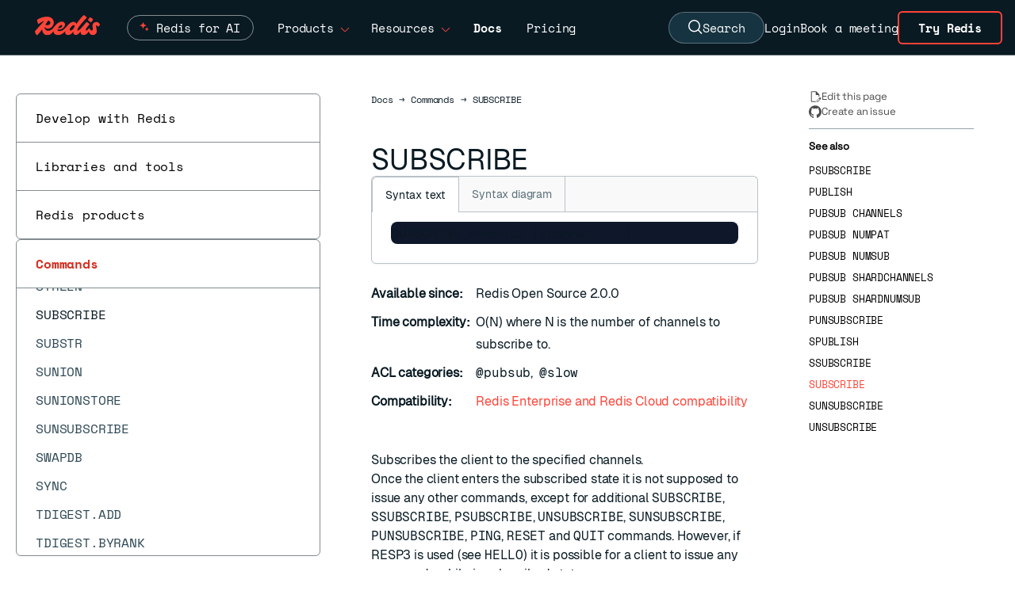

--- FILE ---
content_type: text/html
request_url: https://redis.io/docs/latest/commands/subscribe//
body_size: 32246
content:
<!doctype html>
<html lang="en" class="scroll-smooth w-full">
  <head>
    <meta charset="utf-8">
    <meta name="viewport" content="width=device-width, initial-scale=1, shrink-to-fit=no">
    <meta name="generator" content="Hugo 0.143.1">
    <link rel="alternate" type="text/markdown" href="https://redis.io/docs/latest/commands/subscribe/index.html.md">
    <meta name="robots" content="index, follow">
      <meta name="google-site-verification" content="suIo51jDr2z6o48kiD53RKtRvp-JgZ-njy8SWMdrkMo">
      <link rel="canonical" href="https://redis.io/docs/latest/commands/subscribe/" />
    <link rel="manifest" href="/docs/latest/images/favicons/site.webmanifest">
<meta name="theme-color" content="#ffffff">

<link rel="apple-touch-icon-precomposed" sizes="57x57" href="/docs/latest/images/favicons/apple-touch-icon-57x57.png" />
<link rel="apple-touch-icon-precomposed" sizes="114x114" href="/docs/latest/images/favicons/apple-touch-icon-114x114.png" />
<link rel="apple-touch-icon-precomposed" sizes="72x72" href="/docs/latest/images/favicons/apple-touch-icon-72x72.png" />
<link rel="apple-touch-icon-precomposed" sizes="144x144" href="/docs/latest/images/favicons/apple-touch-icon-144x144.png" />
<link rel="apple-touch-icon-precomposed" sizes="60x60" href="/docs/latest/images/favicons/apple-touch-icon-60x60.png" />
<link rel="apple-touch-icon-precomposed" sizes="120x120" href="/docs/latest/images/favicons/apple-touch-icon-120x120.png" />
<link rel="apple-touch-icon-precomposed" sizes="76x76" href="/docs/latest/images/favicons/apple-touch-icon-76x76.png" />
<link rel="apple-touch-icon-precomposed" sizes="152x152" href="/docs/latest/images/favicons/apple-touch-icon-152x152.png" />
<link rel="icon" type="image/png" href="/docs/latest/images/favicons/favicon-196x196.png" sizes="196x196" />
<link rel="icon" type="image/png" href="/docs/latest/images/favicons/favicon-96x96.png" sizes="96x96" />
<link rel="icon" type="image/png" href="/docs/latest/images/favicons/favicon-32x32.png" sizes="32x32" />
<link rel="icon" type="image/png" href="/docs/latest/images/favicons/favicon-16x16.png" sizes="16x16" />
<link rel="icon" type="image/png" href="/docs/latest/images/favicons/favicon-128.png" sizes="128x128" />
<meta name="application-name" content="&nbsp;"/>
<meta name="msapplication-TileColor" content="#FFFFFF" />
<meta name="msapplication-TileImage" content="/docs/latest/images/favicons/mstile-144x144.png" />
<meta name="msapplication-square70x70logo" content="/docs/latest/images/favicons/mstile-70x70.png" />
<meta name="msapplication-square150x150logo" content="/docs/latest/images/favicons/mstile-150x150.png" />
<meta name="msapplication-wide310x150logo" content="/docs/latest/images/favicons/mstile-310x150.png" /> 
<meta name="msapplication-square310x310logo" content="/docs/latest/images/favicons/mstile-310x310.png" />

    <title>SUBSCRIBE | Docs</title>
    <meta name="description" content="Listens for messages published to channels.">
    <meta property="og:url" content="https://redis.io/docs/latest/commands/subscribe/">
  <meta property="og:site_name" content="Docs">
  <meta property="og:title" content="SUBSCRIBE">
  <meta property="og:description" content="Listens for messages published to channels.">
  <meta property="og:locale" content="en">
  <meta property="og:type" content="article">
    <meta property="article:section" content="commands">
    <meta property="article:modified_time" content="2026-01-20T11:17:17+00:00">

  <meta itemprop="name" content="SUBSCRIBE">
  <meta itemprop="description" content="Listens for messages published to channels.">
  <meta itemprop="dateModified" content="2026-01-20T11:17:17+00:00">
  <meta itemprop="wordCount" content="159">
  <meta itemprop="keywords" content="Docs,Develop,Stack,Rs,Rc,Oss,Kubernetes,Clients">
  <meta name="twitter:card" content="summary">
  <meta name="twitter:title" content="SUBSCRIBE">
  <meta name="twitter:description" content="Listens for messages published to channels.">

  
  <link rel="preload" href="/docs/latest/scss/style.min.ffd35a3be9b20fcc50a3caf3964670dfd229adc7a66c976768747546ae98a824.css" as="style">
  <link href="/docs/latest/scss/style.min.ffd35a3be9b20fcc50a3caf3964670dfd229adc7a66c976768747546ae98a824.css" rel="stylesheet" integrity="">


    


  

<link href="/docs/latest/css/index.min.e139b58ef758089d9812c0e418cb76d19fe86151e821a90a06efbc5a0e307674.css" rel="stylesheet" />

    
  <script src='/docs/latest/js/cli.js' defer></script>
  <script src='/docs/latest/js/codetabs.js' defer></script>


    <script type="application/json" data-ai-metadata>{"acl_categories":["@pubsub","@slow"],"arguments":[{"display_text":"channel","multiple":true,"name":"channel","type":"string"}],"arity":-2,"categories":["docs","develop","stack","oss","rs","rc","oss","kubernetes","clients"],"command_flags":["pubsub","noscript","loading","stale"],"complexity":"O(N) where N is the number of channels to subscribe to.","description":"Listens for messages published to channels.","group":"pubsub","location":"head","since":"2.0.0","syntax_fmt":"SUBSCRIBE channel [channel ...]","title":"SUBSCRIBE","tableOfContents":{"sections":[{"id":"behavior-change-history","title":"Behavior change history"},{"id":"redis-enterprise-and-redis-cloud-compatibility","title":"Redis Enterprise and Redis Cloud compatibility"},{"id":"return-information","title":"Return information"}]},"codeExamples":[]}</script>

    <style>
  @font-face {
    font-family: 'Space Mono';
    src: url('/docs/latest/fonts/SpaceMono-Regular.ttf') format('truetype');
    font-weight: 400;
    font-style: normal;
    font-display: swap;
  }

  @font-face {
    font-family: 'Space Mono';
    src: url('/docs/latest/fonts/SpaceMono-Bold.ttf') format('truetype');
    font-weight: 700;
    font-style: normal;
    font-display: swap;
  }

  @font-face {
    font-family: 'Space Grotesk';
    src: url('/docs/latest/fonts/SpaceGrotesk-VariableFont_wght.ttf') format('truetype');
    font-style: normal;
    font-display: swap;
  }

  @font-face {
    font-family: 'TT Trailers';
    src: url('/docs/latest/fonts/TT_Trailers_Bold.woff2') format('woff2');
    font-weight: 700;
    font-style: normal;
    font-display: swap;
  }

  @font-face {
    font-family: 'Geist';
    src: url('/docs/latest/fonts/Geist-Regular.woff2') format('woff2');
    font-weight: 400;
    font-style: normal;
    font-display: swap;
  }

  @font-face {
    font-family: 'Geist Mono';
    src: url('/docs/latest/fonts/GeistMono-Regular.woff2') format('woff2');
    font-weight: 400;
    font-style: normal;
    font-display: swap;
  }
  
</style>


<link rel="preload" href='/docs/latest/fonts/SpaceMono-Regular.ttf' as="font" type="font/ttf" crossorigin />
<link rel="preload" href='/docs/latest/fonts/SpaceMono-Bold.ttf' as="font" type="font/ttf" crossorigin />
<link rel="preload" href='/docs/latest/fonts/SpaceGrotesk-VariableFont_wght.ttf' as="font" type="font/ttf" crossorigin />
<link rel="preload" href='/docs/latest/fonts/TT_Trailers_Bold.woff2' as="font" type="font/woff2" crossorigin />
<link rel="preload" href='/docs/latest/fonts/Geist-Regular.woff2' as="font" type="font/woff2" crossorigin />
<link rel="preload" href='/docs/latest/fonts/GeistMono-Regular.woff2' as="font" type="font/woff2" crossorigin />


    
    <script>(function(w,d,s,l,i){w[l]=w[l]||[];w[l].push({'gtm.start':
        new Date().getTime(),event:'gtm.js'});var f=d.getElementsByTagName(s)[0],
        j=d.createElement(s),dl=l!='dataLayer'?'&l='+l:'';j.async=true;j.src=
        'https://www.googletagmanager.com/gtm.js?id='+i+dl;f.parentNode.insertBefore(j,f);
        })(window,document,'script','dataLayer','GTM-TKZ6J9R');</script>
    <script>window.HUGO_BASEURL = "https:\/\/redis.io\/docs\/latest\/"</script>

    <script src='/docs/latest/js/index.js' defer></script>
     
 <script>
  !function(){var i="analytics",analytics=window[i]=window[i]||[];if(!analytics.initialize)if(analytics.invoked)window.console&&console.error&&console.error("Segment snippet included twice.");else{analytics.invoked=!0;analytics.methods=["trackSubmit","trackClick","trackLink","trackForm","pageview","identify","reset","group","track","ready","alias","debug","page","screen","once","off","on","addSourceMiddleware","addIntegrationMiddleware","setAnonymousId","addDestinationMiddleware","register"];analytics.factory=function(e){return function(){if(window[i].initialized)return window[i][e].apply(window[i],arguments);var n=Array.prototype.slice.call(arguments);if(["track","screen","alias","group","page","identify"].indexOf(e)>-1){var c=document.querySelector("link[rel='canonical']");n.push({__t:"bpc",c:c&&c.getAttribute("href")||void 0,p:location.pathname,u:location.href,s:location.search,t:document.title,r:document.referrer})}n.unshift(e);analytics.push(n);return analytics}};for(var
n=0;n<analytics.methods.length;n++){var key=analytics.methods[n];analytics[key]=analytics.factory(key)}analytics.load=function(key,n){var t=document.createElement("script");t.type="text/javascript";t.async=!0;t.setAttribute("data-global-segment-analytics-key",i);t.src="https://cdn.segment.com/analytics.js/v1/" + key + "/analytics.min.js";var r=document.getElementsByTagName("script")[0];r.parentNode.insertBefore(t,r);analytics._loadOptions=n};analytics._writeKey="WRrz9T87YdiSbmMaU8rm2JAq7EFKp5H4";;analytics.SNIPPET_VERSION="5.2.0";
    analytics.load("WRrz9T87YdiSbmMaU8rm2JAq7EFKp5H4");
    if (window.location.href.indexOf('staging') === -1) {
      analytics.page();
    }
  }}();
</script>


<script src="https://cdn.amplitude.com/script/55136d5e066caf15692a50b4b609f0fc.engagement.js"></script>
<script>
  (function() {
    window.engagement.init("55136d5e066caf15692a50b4b609f0fc");

    var anonId = localStorage.getItem('ajs_anonymous_id');
    var deviceId = anonId ? anonId.replace(/"/g, '') : undefined;

    window.engagement.boot({
      user: {
        device_id: deviceId
      }
    });
  })();
</script>
    <script>
window['_fs_host'] = 'fullstory.com';
window['_fs_script'] = 'edge.fullstory.com/s/fs.js';
window['_fs_org'] = 'o-1BY118-na1';
window['_fs_namespace'] = 'FS';
!function(m,n,e,t,l,o,g,y){var s,f,a=function(h){
return!(h in m)||(m.console&&m.console.log&&m.console.log('FullStory namespace conflict. Please set window["_fs_namespace"].'),!1)}(e)
;function p(b){var h,d=[];function j(){h&&(d.forEach((function(b){var d;try{d=b[h[0]]&&b[h[0]](h[1])}catch(h){return void(b[3]&&b[3](h))}
d&&d.then?d.then(b[2],b[3]):b[2]&&b[2](d)})),d.length=0)}function r(b){return function(d){h||(h=[b,d],j())}}return b(r(0),r(1)),{
then:function(b,h){return p((function(r,i){d.push([b,h,r,i]),j()}))}}}a&&(g=m[e]=function(){var b=function(b,d,j,r){function i(i,c){
h(b,d,j,i,c,r)}r=r||2;var c,u=/Async$/;return u.test(b)?(b=b.replace(u,""),"function"==typeof Promise?new Promise(i):p(i)):h(b,d,j,c,c,r)}
;function h(h,d,j,r,i,c){return b._api?b._api(h,d,j,r,i,c):(b.q&&b.q.push([h,d,j,r,i,c]),null)}return b.q=[],b}(),y=function(b){function h(h){
"function"==typeof h[4]&&h[4](new Error(b))}var d=g.q;if(d){for(var j=0;j<d.length;j++)h(d[j]);d.length=0,d.push=h}},function(){
(o=n.createElement(t)).async=!0,o.crossOrigin="anonymous",o.src="https://"+l,o.onerror=function(){y("Error loading "+l)}
;var b=n.getElementsByTagName(t)[0];b&&b.parentNode?b.parentNode.insertBefore(o,b):n.head.appendChild(o)}(),function(){function b(){}
function h(b,h,d){g(b,h,d,1)}function d(b,d,j){h("setProperties",{type:b,properties:d},j)}function j(b,h){d("user",b,h)}function r(b,h,d){j({
uid:b},d),h&&j(h,d)}g.identify=r,g.setUserVars=j,g.identifyAccount=b,g.clearUserCookie=b,g.setVars=d,g.event=function(b,d,j){h("trackEvent",{
name:b,properties:d},j)},g.anonymize=function(){r(!1)},g.shutdown=function(){h("shutdown")},g.restart=function(){h("restart")},
g.log=function(b,d){h("log",{level:b,msg:d})},g.consent=function(b){h("setIdentity",{consent:!arguments.length||b})}}(),s="fetch",
f="XMLHttpRequest",g._w={},g._w[f]=m[f],g._w[s]=m[s],m[s]&&(m[s]=function(){return g._w[s].apply(this,arguments)}),g._v="2.0.0")
}(window,document,window._fs_namespace,"script",window._fs_script);
</script>
    
  </head>
  <body class="antialiased tracking-[-0.01em] bg-white w-full">
    <div hidden data-redis-metadata="page">{"acl_categories":["@pubsub","@slow"],"arguments":[{"display_text":"channel","multiple":true,"name":"channel","type":"string"}],"arity":-2,"categories":["docs","develop","stack","oss","rs","rc","oss","kubernetes","clients"],"command_flags":["pubsub","noscript","loading","stale"],"complexity":"O(N) where N is the number of channels to subscribe to.","description":"Listens for messages published to channels.","duplicateOf":"head:data-ai-metadata","group":"pubsub","location":"body","since":"2.0.0","syntax_fmt":"SUBSCRIBE channel [channel ...]","title":"SUBSCRIBE","tableOfContents":{"sections":[{"id":"behavior-change-history","title":"Behavior change history"},{"id":"redis-enterprise-and-redis-cloud-compatibility","title":"Redis Enterprise and Redis Cloud compatibility"},{"id":"return-information","title":"Return information"}]},"codeExamples":[]}</div>

    <noscript><iframe src="https://www.googletagmanager.com/ns.html?id=GTM-TKZ6J9R"
        height="0" width="0" style="display:none;visibility:hidden"></iframe></noscript>
    

    <header
  class="sticky top-0 h-[70px] z-50 w-full border-b border-white border-opacity-30 bg-redis-ink-900 text-white font-mono text-[15px] flex justify-center">
  
  <div class="flex h-[70px] px-4 lg:pl-11 lg:pr-0 items-center self-center grow">
    <a class="relative text-redis-red-500 w-[82px] -mt-[5px] mr-[4px]" href="https://redis.io/">
      <svg width="100%" height="100%" viewBox="0 0 85 27" fill="none" xmlns="http://www.w3.org/2000/svg">
    <g clip-path="url(#clip0_8_219)">
        <path fill-rule="evenodd" clip-rule="evenodd" d="M75.2909 13.8125C75.2909 10.8448 77.4892 9.12284 80.2371 9.12284C82.2888 9.12284 84.1207 10.1121 85 12.5668C84.7435 13.8125 83.2047 15.2047 82.5453 15.4246C81.9957 14.2522 81.3728 13.556 80.7866 13.556C80.0539 13.556 80.0172 14.069 80.0172 14.7284C80.0172 15.1955 80.151 15.8834 80.3119 16.7112C80.5549 17.9615 80.8599 19.5309 80.8599 21.1401C80.8599 24.0711 78.8082 26.2328 75.6573 26.2328C72.7721 26.2328 71.1778 24.3414 70.4665 21.3198C68.5818 24.6972 65.8257 26.2328 63.7134 26.2328C60.411 26.2328 59.6338 23.7919 59.7121 21.3161C58.3852 23.6612 55.831 26.2328 53.3815 26.2328C50.8809 26.2328 49.9976 24.0563 50.2002 21.5215C48.702 24.3122 45.9919 26.2328 43.3793 26.2328C40.5442 26.2328 39.141 23.9806 39.5951 21.189C37.6878 23.5333 34.1374 26.2328 30.4461 26.2328C26.2373 26.2328 24.4053 23.9632 24.1882 21.1193C22.1568 24.375 19.4187 26.3427 16.1573 26.3427C11.4493 26.3427 9.76537 22.1561 9.52032 18.7315C7.77547 21.0681 5.81377 23.4923 3.40733 26.1961C3.15086 26.4526 2.93103 26.5991 2.67457 26.5991C1.8319 26.5991 0.109914 22.8621 0 21.4698C0.723099 20.3478 5.28119 15.3398 8.95093 11.3079C10.2409 9.89066 11.4211 8.594 12.2863 7.6291C10.0389 8.30726 7.72169 9.65975 4.79957 11.7608C4.28664 12.1272 2.85776 8.7931 2.8944 6.22845C6.26509 3.73707 11.3944 2.16164 15.5345 2.16164C21.3233 2.16164 24.6573 5.38578 24.6573 9.8556C24.6573 13.5927 21.5431 17.6961 17 17.8427C14.6377 17.904 13.1237 16.578 12.3494 14.9405C12.4419 17.473 13.7587 20.5905 17.2931 20.5905C21.1462 20.5905 22.9965 18.2646 25.7559 14.7958C25.9352 14.5704 26.1183 14.3403 26.306 14.1056C28.6509 11.2112 31.3621 8.64655 35.319 8.64655C37.7371 8.64655 39.3858 10.1487 39.3858 12.4203C39.3858 15.1681 36.1616 18.9784 31.6552 18.9784C30.8855 18.9784 30.1839 18.877 29.5917 18.6766C29.5768 18.7921 29.5668 18.9058 29.5668 19.0151C29.5668 20.2974 30.0431 21.0668 32.1315 21.0668C35.2091 21.0668 38.1034 19.2349 41.6207 14.9483C45.0647 10.7349 47.6659 8.90302 50.4138 8.90302C52.2687 8.90302 53.6765 9.90832 54.2969 11.6014C57.9796 6.28253 61.1038 2.51388 63.75 0C66.3513 1.09914 68.2198 3.26078 67.7069 3.70043C65.7651 5.45905 59.2802 12.5302 56.7155 16.7435C56.056 17.8427 55.4332 19.0517 55.4332 19.6379C55.4332 20.1875 55.7629 20.3707 56.1293 20.3707C57.8898 20.3707 61.4176 16.2147 64.4645 12.6253C65.6026 11.2845 66.6736 10.0228 67.5603 9.08621C69.6121 9.92888 71.7004 11.7241 71.1875 12.347C68.4763 15.5711 66.4246 18.2091 66.4246 19.7112C66.4246 20.1142 66.5711 20.3707 67.1207 20.3707C68.1466 20.3707 69.0991 19.4547 70.6746 17.5129C71.0043 17.1099 71.4073 17.1099 71.6638 17.7328C72.3599 19.4181 73.3858 20.3341 74.1918 20.3341C75.1444 20.3341 75.6207 19.4914 75.6207 18.2091C75.6207 17.3327 75.5137 16.3138 75.4217 15.4365C75.3521 14.7733 75.2909 14.191 75.2909 13.8125ZM16.194 13.3362C18.1358 13.3362 20.2608 12.2737 20.2608 10.1121C20.2608 8.80024 19.4466 7.59084 17.2708 7.22257C17.156 7.40192 17.042 7.58017 16.9287 7.75739C15.8231 9.4858 14.7804 11.116 13.7281 12.7095C14.3586 13.0636 15.156 13.3362 16.194 13.3362ZM35.8319 13.9957C35.8319 13.4095 35.4655 13.0065 34.8793 13.0065C33.4094 13.0065 31.1923 15.0693 30.149 17.0613C30.5341 17.2101 30.9862 17.2931 31.472 17.2931C34.0733 17.2931 35.8319 15.3147 35.8319 13.9957ZM45.4677 19.3082C45.4677 19.9677 45.834 20.4073 46.6034 20.4073C48.9849 20.4073 51.9526 16.0841 51.9526 14.3254C51.9526 13.5927 51.5496 13.153 50.8901 13.153C48.7285 13.153 45.4677 17.2565 45.4677 19.3082ZM76.0599 6.08207C75.2172 7.47431 73.9349 9.04974 73.4586 9.52603C71.2603 8.61008 69.2086 6.77819 69.5017 6.26525C70.3077 4.83638 71.6267 3.29758 72.103 2.82129C74.3012 3.73724 76.353 5.60577 76.0599 6.08207Z" fill="currentColor"/>
    </g>
    <defs>
        <clipPath id="clip0_8_219">
            <rect width="85" height="26.5991" fill="white"/>
        </clipPath>
    </defs>
</svg>
    
    </a>
    <div class="h-full flex items-center mx-4 grow">
      <div class="hidden lg:flex flex-row h-full items-center">
        <div class="group h-full px-2 xl:px-[14px]">
          <div class="flex flex-row h-full items-center cursor-pointer w-[18ch] justify-between">
            <div class="relative flex rounded-[20px] border border-white border-opacity-50 px-4 pl-9 py-1 transition-all duration-500 group-hover:border-[#ff4438]">
              <svg class="absolute top-0 left-[-112px] right-0 bottom-0 m-auto w-4 h-4" width="20" height="20" viewBox="0 0 20 20" fill="none" xmlns="http://www.w3.org/2000/svg">
                <path class="transform origin-center transition-transform duration-300 group-hover:scale-150" id="star-bottom" d="M11.1718 9.68706C11.2845 9.38235 11.7155 9.38235 11.8282 9.68706L12.3895 11.2037C12.4249 11.2995 12.5005 11.3751 12.5963 11.4105L14.1129 11.9717C14.4176 12.0845 14.4176 12.5155 14.1129 12.6282L12.5963 13.1895C12.5005 13.2249 12.4249 13.3004 12.3895 13.3962L11.8282 14.9129C11.7155 15.2176 11.2845 15.2176 11.1718 14.9129L10.6105 13.3962C10.5751 13.3004 10.4995 13.2249 10.4037 13.1895L8.88708 12.6282C8.58236 12.5155 8.58236 12.0845 8.88708 11.9717L10.4037 11.4105C10.4995 11.3751 10.5751 11.2995 10.6105 11.2037L11.1718 9.68706Z" fill="#FF4438"></path>
                <path class="transform origin-center transition-transform duration-300 group-hover:scale-50" id="star-top" d="M5.27175 1.68707C5.38451 1.38235 5.81549 1.38235 5.92825 1.68706L7.05666 4.73654C7.09211 4.83235 7.16764 4.90788 7.26344 4.94333L10.3129 6.07174C10.6176 6.18449 10.6176 6.61548 10.3129 6.72824L7.26344 7.85665C7.16764 7.8921 7.09211 7.96763 7.05666 8.06343L5.92825 11.1129C5.81549 11.4176 5.38451 11.4176 5.27175 11.1129L4.14334 8.06343C4.10789 7.96763 4.03236 7.8921 3.93656 7.85665L0.887077 6.72824C0.582361 6.61548 0.58236 6.18449 0.887077 6.07174L3.93656 4.94333C4.03236 4.90788 4.10789 4.83235 4.14334 4.73654L5.27175 1.68707Z" fill="#FF4438"></path>
              </svg>
              <a href="https://redis.io/redis-for-ai/" class="inline-block group-hover:font-bold">Redis for AI</a>
            </div>
          </div>
        </div>
        <div class="group h-full px-2 xl:px-[14px]">
          <div class="flex flex-row h-full items-center cursor-pointer w-[10ch] justify-between">
            <span class="inline-block group-hover:font-bold">Products</span>
            <span
              class="inline-block ml-2 mt-1 text-redis-red-500 group-hover:rotate-180 transition-all ease-in-out duration-200"><svg width="12" height="6" viewBox="0 0 12 6" fill="currentColor" xmlns="http://www.w3.org/2000/svg">
<path fill-rule="evenodd" clip-rule="evenodd" d="M5.29289 6L0.646484 1.35359L1.35359 0.646484L6.00004 5.29293L10.6465 0.646484L11.3536 1.35359L6.70718 6H5.29289Z"/>
</svg>
</span>
          </div>
          <div
  class="flex flex-col font-sans lg:hidden lg:group-hover:flex lg:absolute lg:left-20 lg:border lg:border-white lg:border-opacity-30 bg-redis-ink-900 lg:flex-row lg:rounded-b-md gap-8 text-[15px]">
  <div class="p-10">
    <h2 class="mb-6 border-b border-white border-opacity-30 pb-2 text-xs font-medium uppercase tracking-[2px] text-gray-300">
      Products</h2>
    <ul class="grid grid-cols-1 gap-x-7 gap-y-3.5">
      <li class="w-[16rem]">
        <a class="font-medium text-white hover:text-redis-red-500" href="https://redis.io/cloud/">
          Redis Cloud
          <p class="mt-2 text-xs font-normal text-gray-300">Fully managed and integrated with Google Cloud, Azure, and
            AWS.</p>
        </a>
      </li>
      <li class="w-[16rem]">
        <a class="font-medium text-white hover:text-redis-red-500" href="https://redis.io/software/">
          Redis Software
          <p class="mt-2 text-xs font-normal text-gray-300">Self-managed software with enterprise-grade compliance and
            reliability.</p>
        </a>
      </li>
      <li class="w-[16rem]">
        <a class="font-medium text-white hover:text-redis-red-500" href="https://redis.io/open-source/">
          Redis Open Source
          <p class="mt-2 text-xs font-normal text-gray-300">In-memory database for caching &amp; streaming.</p>
        </a>
      </li>
    </ul>

  </div>
  <div class="flex flex-col bg-redis-pen-800 p-8">
    <div class="mb-4">
      <h2 class="mb-6 border-b border-white border-opacity-30 pb-2 text-xs font-medium uppercase tracking-[2px] text-gray-300">
        Tools</h2>
      <ul class="space-y-4">
        <li><a class="font-medium text-white hover:text-redis-red-500" href="https://redis.io/langcache/">Redis
            LangCache</a></li>
        <li><a class="font-medium text-white hover:text-redis-red-500" href="https://redis.io/insight/">Redis
            Insight</a></li>
        <li><a class="font-medium text-white hover:text-redis-red-500" href="https://redis.io/data-integration/">Redis
            Data Integration</a></li>
        <li><a class="font-medium text-white hover:text-redis-red-500" href="https://redis.io/clients/">Clients
            & Connectors</a></li>
      </ul>
    </div>
    <div class="mt-auto">
      <h2 class="mb-6 pb-2 text-xs font-medium uppercase tracking-[2px] text-gray-300">Get Redis</h2><a
        class="w-9/12 rounded border-redis-pen-600 bg-redis-red-700 px-12 py-4 text-redis-white-200 font-sans font-bold text-[16px] weight-[400] hover:bg-redis-pen-900"
        href="https://redis.io/downloads/">Downloads</a>
    </div>
  </div>
</div>
        </div>
        <div class="group h-full px-2 xl:px-[14px]">
          <div class="flex flex-row h-full items-center cursor-pointer w-[11ch] justify-between">
            <span class="inline-block group-hover:font-bold">Resources</span>
            <span
              class="inline-block ml-2 mt-1 text-redis-red-500 group-hover:rotate-180 transition-all ease-in-out duration-200"><svg width="12" height="6" viewBox="0 0 12 6" fill="currentColor" xmlns="http://www.w3.org/2000/svg">
<path fill-rule="evenodd" clip-rule="evenodd" d="M5.29289 6L0.646484 1.35359L1.35359 0.646484L6.00004 5.29293L10.6465 0.646484L11.3536 1.35359L6.70718 6H5.29289Z"/>
</svg>
</span>
          </div>
          <div
  class="flex flex-col font-sans lg:hidden lg:group-hover:flex lg:absolute lg:left-20 lg:border lg:border-white lg:border-opacity-30 bg-redis-ink-900 lg:flex-row lg:rounded-b-md gap-8 text-[15px]">
  <div class="p-10">
    <div>
      <h2 class="mb-6 border-b border-white border-opacity-30 pb-2 text-xs font-medium uppercase tracking-[2px] text-gray-300">
        Connect</h2>
      <ul class="grid grid-cols-3 gap-x-7 gap-y-3.5">
        <li><a class="font-medium text-white hover:text-redis-red-500"
            href="https://redis.io/customers/">Customer Stories</a></li>
        <li><a class="font-medium text-white hover:text-redis-red-500"
            href="https://redis.io/partners/">Partners</a></li>
        <li><a class="font-medium text-white hover:text-redis-red-500"
            href="https://redis.io/support/">Support</a></li>
        <li><a class="font-medium text-white hover:text-redis-red-500"
            href="https://redis.io/community/">Community</a></li>
        <li><a class="font-medium text-white hover:text-redis-red-500" href="https://redis.io/events/">Events
            &amp; Webinars</a></li>
        <li><a class="font-medium text-white hover:text-redis-red-500"
            href="https://redis.io/services/professional-services/">Professional Services</a></li>
      </ul>
    </div>
    <div>
      <h2
        class="mb-6 mt-12 border-b border-white border-opacity-30 pb-2 text-xs font-medium uppercase tracking-[2px] text-gray-300">
        Learn</h2>
      <ul class="grid grid-cols-3 gap-x-7 gap-y-3.5">
        <li><a class="font-medium text-white hover:text-redis-red-500" href="https://redis.io/docs/">Docs</a>
        </li>
        <li><a class="font-medium text-white hover:text-redis-red-500"
            href="https://redis.io/commands/">Commands</a></li>
        <li><a class="font-medium text-white hover:text-redis-red-500" href="https://redis.io/docs/latest/get-started/">Quick
            starts</a></li>
        <li><a class="font-medium text-white hover:text-redis-red-500"
            href="https://redis.io/learn/">Tutorials</a></li>
        <li><a class="font-medium text-white hover:text-redis-red-500"
            href="https://university.redis.io/">University</a></li>
        <li><a class="font-medium text-white hover:text-redis-red-500" href="https://redis.io/kb/">FAQs</a></li>
        <li><a class="font-medium text-white hover:text-redis-red-500"
            href="https://redis.io/resources/">Resources</a></li>
        <li><a class="font-medium text-white hover:text-redis-red-500" href="https://redis.io/blog/">Blog</a>
        </li>
      </ul>
    </div>
  </div>
  <div class="flex flex-col bg-redis-pen-800 p-10">
    <div class="mb-4">
      <h2 class="mb-6 border-b border-white border-opacity-30 pb-2 text-xs font-medium uppercase tracking-[2px] text-gray-300">
        Latest</h2>
      <ul class="space-y-4">
        <li><a class="font-medium text-white hover:text-redis-red-500"
            href="https://redis.io/release/">Releases</a></li>
        <li><a class="font-medium text-white hover:text-redis-red-500" href="https://redis.io/company/news/">News
            &amp; Updates</a></li>
      </ul>
    </div>
    <div class="mt-auto">
      <h2 class="mb-6 pb-2 text-xs font-medium uppercase tracking-[2px] text-gray-300">See how it works</h2><a
        class="w-9/12 rounded border-redis-pen-600 bg-redis-red-700 px-6 py-4 text-redis-white-200 font-sans font-bold text-[16px] weight-[400] hover:bg-redis-pen-900"
        href="https://redis.io/demo-center/"><span>Visit Demo Center</span></a>
    </div>
  </div>
</div>
        </div>
      </div>
      <a class="hidden lg:flex group flex-row items-center px-4" href="https://redis.io/docs/"><span
          class="font-bold">Docs</span></a>
      <a class="hidden lg:flex group flex-row items-center px-4" href="https://redis.io/pricing/"><span
          class="group-hover:font-bold">Pricing</span></a>
    </div>

    <div class="h-full flex gap-[18px] xl:gap-7 items-center text-center">
      <button id="search-button" type="button" class="hidden lg:flex items-center gap-2 px-6 py-2 bg-[#163341] text-white rounded-full border border-white border-opacity-30 hover:bg-[#1a3a4a] hover:border-opacity-50 transition-colors">
        <svg width="18" height="19" viewBox="0 0 18 19" stroke="currentColor" fill="none" xmlns="http://www.w3.org/2000/svg">
  <path d="M14.25 7.72059C14.25 11.591 11.2076 14.6912 7.5 14.6912C3.79242 14.6912 0.75 11.591 0.75 7.72059C0.75 3.8502 3.79242 0.75 7.5 0.75C11.2076 0.75 14.25 3.8502 14.25 7.72059Z" stroke-width="1.5"/>
  <path d="M12 12.3529L17 17.5" stroke-width="1.5"/>
  </svg>
  
        Search
      </button>
      <a class="hidden lg:block py-1 transition-colors hover:text-redis-red-500"
        href="https://cloud.redis.io/">Login</a>
      <a class="hidden lg:block py-1 transition-colors hover:text-redis-red-500" href="https://redis.io/meeting/">Book a
        meeting</a>
      <a class="hidden lg:inline-flex items-center justify-center px-6 py-2 mr-4 border-2 border-redis-red-500 text-white font-bold rounded-md hover:bg-redis-red-500 transition-colors"
        href="https://redis.io/try-free/">Try Redis</a>
      <button id="search-button-mobile" type="button" class="lg:hidden p-1 mt-1 transition-colors hover:text-redis-red-500">
        <span class="sr-only">Open search</span>
        <svg width="18" height="19" viewBox="0 0 18 19" stroke="currentColor" fill="none" xmlns="http://www.w3.org/2000/svg">
  <path d="M14.25 7.72059C14.25 11.591 11.2076 14.6912 7.5 14.6912C3.79242 14.6912 0.75 11.591 0.75 7.72059C0.75 3.8502 3.79242 0.75 7.5 0.75C11.2076 0.75 14.25 3.8502 14.25 7.72059Z" stroke-width="1.5"/>
  <path d="M12 12.3529L17 17.5" stroke-width="1.5"/>
  </svg>
  
      </button>
      <button data-menu-toggle aria-expanded="false" type="button"
        class="menu-toggle lg:hidden p-1 mt-1 transition-colors hover:text-redis-red-500">
        <span class="sr-only">Open main menu</span>
        <svg width="24" height="18" viewBox="0 0 24 18" fill="currentColor" xmlns="http://www.w3.org/2000/svg">
  <rect width="24" height="1.5"/>
  <rect y="8.25" width="24" height="1.5" />
  <rect y="16.5" width="24" height="1.5"/>
</svg>
  
      </button>
    </div>

  </div>

  <nav data-menu
    class="hidden absolute left-0 top-[70px] h-[calc(100vh-70px)] w-full overflow-y-auto bg-redis-ink-900 pb-12 xl:hidden">
    <ul class="space-y-4 bg-redis-ink-900 p-4">
      <li data-products-mobile-menu-toggle aria-expanded="false" class="border-b border-b-white border-opacity-30 py-4 last:border-none">
        <div class="flex items-center justify-between">
          <a href="https://redis.io/redis-for-ai/" class="text-lg font-medium flex items-center gap-2 text-white">Redis for AI
            <svg class="" width="16" height="16" viewBox="0 0 16 16" fill="none" xmlns="http://www.w3.org/2000/svg">
            <path class="transform origin-center transition-transform duration-300 group-hover:scale-150" id="star-bottom" d="M11.1718 9.68706C11.2845 9.38235 11.7155 9.38235 11.8282 9.68706L12.3895 11.2037C12.4249 11.2995 12.5005 11.3751 12.5963 11.4105L14.1129 11.9717C14.4176 12.0845 14.4176 12.5155 14.1129 12.6282L12.5963 13.1895C12.5005 13.2249 12.4249 13.3004 12.3895 13.3962L11.8282 14.9129C11.7155 15.2176 11.2845 15.2176 11.1718 14.9129L10.6105 13.3962C10.5751 13.3004 10.4995 13.2249 10.4037 13.1895L8.88708 12.6282C8.58236 12.5155 8.58236 12.0845 8.88708 11.9717L10.4037 11.4105C10.4995 11.3751 10.5751 11.2995 10.6105 11.2037L11.1718 9.68706Z" fill="#FF4438"></path>
            <path class="transform origin-center transition-transform duration-300 group-hover:scale-50" id="star-top" d="M5.27175 1.68707C5.38451 1.38235 5.81549 1.38235 5.92825 1.68706L7.05666 4.73654C7.09211 4.83235 7.16764 4.90788 7.26344 4.94333L10.3129 6.07174C10.6176 6.18449 10.6176 6.61548 10.3129 6.72824L7.26344 7.85665C7.16764 7.8921 7.09211 7.96763 7.05666 8.06343L5.92825 11.1129C5.81549 11.4176 5.38451 11.4176 5.27175 11.1129L4.14334 8.06343C4.10789 7.96763 4.03236 7.8921 3.93656 7.85665L0.887077 6.72824C0.582361 6.61548 0.58236 6.18449 0.887077 6.07174L3.93656 4.94333C4.03236 4.90788 4.10789 4.83235 4.14334 4.73654L5.27175 1.68707Z" fill="#FF4438"></path>
          </svg></a>
        </div>
      </li>
      <li data-products-mobile-menu-toggle aria-expanded="false" class="border-b border-b-white border-opacity-30 py-4 last:border-none">
        <div class="flex items-center justify-between"><span class="text-lg font-medium text-white">Products</span>
          <button>
            <span data-products-mobile-menu-open-icon><svg width="12" height="12" viewBox="0 0 12 12" fill="none" xmlns="http://www.w3.org/2000/svg">
    <path d="M12 6L-4.76837e-07 6" stroke="#FF4438" />
    <path d="M6 12L6 -4.76837e-07" stroke="#FF4438" />
</svg></span>
            <span data-products-mobile-menu-close-icon class="hidden"><svg width="12" height="12" viewBox="0 0 12 12" fill="none" xmlns="http://www.w3.org/2000/svg">
    <path d="M12 6L-4.76837e-07 6" stroke="#FF4438" />
</svg></span>
          </button>
        </div>
        <div data-products-mobile-menu class="hidden">
    <ul class="space-y-4 py-4">
        <li class="active:text-redis-red-500">
            <a class="block w-full py-2 text-white" href="https://redis.io/cloud/">
                Redis Cloud
                <p class="mt-2 text-xs font-normal text-gray-300">Fully managed and integrated with Google Cloud, Azure,
                    and AWS.</p>
            </a>
        </li>
        <li class="active:text-redis-red-500">
            <a class="block w-full py-2 text-white" href="https://redis.io/software/">
                Redis Software
                <p class="mt-2 text-xs font-normal text-gray-300">Self-managed software with enterprise-grade compliance
                    and reliability.</p>
            </a>
        </li>
        <li class="active:text-redis-red-500">
            <a class="block w-full py-2 text-white" href="https://redis.io/open-source/">
                Redis Open Source
                <p class="mt-2 text-xs font-normal text-gray-300">In-memory database for caching &amp; streaming.</p>
            </a>
        </li>
    </ul>
    <div class="flex flex-col pt-4">
        <div class="mb-4">
            <h2 class="mb-6 pb-2 text-xs uppercase tracking-[2px] text-gray-300">Tools</h2>
            <ul class="space-y-4">
                <li class="active:text-redis-red-500"><a class="block w-full py-2 text-white"
                        href="https://redis.io/langcache/">Redis LangCache</a></li>
                <li class="active:text-redis-red-500"><a class="block w-full py-2 text-white"
                        href="https://redis.io/insight/">Redis Insight</a></li>
                <li class="active:text-redis-red-500"><a class="block w-full py-2 text-white"
                        href="https://redis.io/data-integration/">Redis Data Integration</a></li>
                <li class="active:text-redis-red-500"><a class="block w-full py-2 text-white"
                        href="https://redis.io/clients/">Clients & Connectors</a></li>
            </ul>
        </div>
        <div class="pt-4">
            <h2 class="mb-6 pb-2 text-xs uppercase tracking-[2px] text-gray-300">Get Redis</h2>
            <div class="flex text-center"><a
                    class="w-full rounded border border-redis-pen-600 bg-redis-red-700 py-4 text-redis-white-200 font-sans font-bold active:bg-redis-pen-900 active:text-white"
                    href="https://redis.io/downloads/">Downloads</a></div>
        </div>
    </div>
</div>
      </li>
      <li data-resources-mobile-menu-toggle aria-expanded="false" class="border-b border-b-white border-opacity-30 py-4 last:border-none">
        <div class="flex items-center justify-between"><span class="text-lg font-medium text-white">Resources</span>
          <button>
            <span data-resources-mobile-menu-open-icon><svg width="12" height="12" viewBox="0 0 12 12" fill="none" xmlns="http://www.w3.org/2000/svg">
    <path d="M12 6L-4.76837e-07 6" stroke="#FF4438" />
    <path d="M6 12L6 -4.76837e-07" stroke="#FF4438" />
</svg></span>
            <span data-resources-mobile-menu-close-icon class="hidden"><svg width="12" height="12" viewBox="0 0 12 12" fill="none" xmlns="http://www.w3.org/2000/svg">
    <path d="M12 6L-4.76837e-07 6" stroke="#FF4438" />
</svg></span>
          </button>
        </div>
        <div data-resources-mobile-menu class="hidden">
    <ul class="py-4">
        <li class="active:text-redis-red-500"><a class="block w-full py-4 text-white" href="https://redis.io/customers/">Customer
                Stories</a></li>
        <li class="active:text-redis-red-500"><a class="block w-full py-4 text-white"
                href="https://redis.io/partners/">Partners</a></li>
        <li class="active:text-redis-red-500"><a class="block w-full py-4 text-white" href="https://redis.io/support/">Support</a>
        </li>
        <li class="active:text-redis-red-500"><a class="block w-full py-4 text-white"
                href="https://redis.io/community/">Community</a></li>
        <li class="active:text-redis-red-500"><a class="block w-full py-4 text-white" href="https://redis.io/events/">Events
                &amp; Webinars</a></li>
        <li class="active:text-redis-red-500"><a class="block w-full py-4 text-white"
                href="https://redis.io/services/professional-services/">Professional Services</a></li>
    </ul>
    <div class="flex flex-col pt-4">
        <div class="mb-4">
            <h2 class="pb-2 text-xs uppercase tracking-[2px] text-gray-300">Learn</h2>
            <ul>
                <li class="active:text-redis-red-500"><a class="block w-full py-4 text-white"
                        href="https://redis.io/docs/">Docs</a></li>
                <li class="active:text-redis-red-500"><a class="block w-full py-4 text-white"
                        href="https://redis.io/commands/">Commands</a></li>
                <li class="active:text-redis-red-500"><a class="block w-full py-4 text-white" href="https://redis.io/docs/latest/get-started/">Quick
                        starts</a></li>
                <li class="active:text-redis-red-500"><a class="block w-full py-4 text-white"
                        href="https://redis.io/learn/">Tutorials</a></li>
                <li class="active:text-redis-red-500"><a class="block w-full py-4 text-white"
                        href="https://university.redis.io/">University</a></li>
                <li class="active:text-redis-red-500"><a class="block w-full py-4 text-white" href="https://redis.io/kb/">FAQs</a></li>
                <li class="active:text-redis-red-500"><a class="block w-full py-4 text-white"
                        href="https://redis.io/resources/">Resources</a></li>
                <li class="active:text-redis-red-500"><a class="block w-full py-4 text-white"
                        href="https://redis.io/blog/">Blog</a></li>
            </ul>
        </div>
    </div>
    <div class="flex flex-col bg-redis-pen-800 pt-4">
        <div class="mb-4">
            <h2 class="pb-2 text-xs uppercase tracking-[2px] text-gray-300">Latest</h2>
            <ul class="space-y-4">
                <li class="active:text-redis-red-500"><a class="block w-full py-4 text-white"
                        href="https://redis.io/release/">Releases</a></li>
                <li class="active:text-redis-red-500"><a class="block w-full py-4 text-white"
                        href="https://redis.io/company/news/">News &amp; Updates</a></li>
            </ul>
        </div>
    </div>
    <div class="flex flex-col bg-redis-pen-800 pt-4">
        <div class="mb-4">
            <h2 class="mb-6 pb-2 text-xs uppercase tracking-[2px] text-gray-300">See how it works</h2>
            <div class="flex text-center"><a
                    class="w-full rounded border border-redis-pen-600 bg-redis-red-700 py-4 text-redis-white-200 font-sans font-bold active:bg-redis-pen-900 active:text-white"
                    href="https://redis.io/demo-center/">Visit Demo Center</a></div>
        </div>
    </div>
</div>
      </li>
      <li class="border-b border-b-white border-opacity-30">
        <div class="flex items-center justify-between"><a href="https://redis.io/docs/" class="block py-4 w-full text-lg font-medium text-white">Docs</a></div>
      </li>
      <li>
        <div class="flex items-center justify-between"><a href="https://redis.io/pricing/" class="block py-4 w-full text-lg font-medium text-white">Pricing</a></div>
      </li>
    </ul>
    <ul class="pt-6">
      <li class="mx-auto flex w-11/12 text-center"><a
          class="my-2 w-full rounded-md border border-redis-pen-600 bg-redis-red-700 py-3 text-redis-white-200 font-sans font-bold active:bg-redis-pen-900 active:text-white"
          href="https://redis.io/try-free/">Try Redis</a></li>
      <li class="mx-auto flex w-11/12 text-center"><a
          class="my-2 w-full rounded-md border border-redis-pen-600 py-3 active:bg-redis-pen-800 active:text-white"
          href="https://redis.io/meeting/">Book a meeting</a></li>
      <li class="mx-auto flex w-11/12 text-center">
        <a class="my-2 w-full py-3 active:text-redis-red-500" href="https://cloud.redis.io/">
          Login
          <svg style="display:inline" width="12" height="11" viewBox="0 0 12 11" fill="none" xmlns="http://www.w3.org/2000/svg">
    <path
        d="M12.0001 6.1931V4.6571L7.55212 0.209105L6.73612 1.0251L10.1441 4.4331L10.9441 4.8811L10.8641 5.0731L10.1441 4.8491L0 4.8491L-5.96046e-08 6.0011H10.1441L10.8641 5.7771L10.9441 5.9691L10.1441 6.4171L6.73612 9.8251L7.55212 10.6411L12.0001 6.1931Z"
        fill="#091A23" />
</svg>
        </a>
      </li>
    </ul>
  </nav>
</header>

<script>
  function openPage(page) {
    if (!page) {
      document.getElementById('headerLogo').classList.remove('hidden');
      document.getElementById('headerBack').classList.add('hidden');
      document.getElementById('headerMenu').classList.remove('hidden');
      document.querySelectorAll('.menuPage').forEach(menuPage => menuPage.classList.add('hidden'));
    } else {
      document.getElementById('headerLogo').classList.add('hidden');
      document.getElementById('headerBack').classList.remove('hidden');
      document.getElementById('headerMenu').classList.add('hidden');
      document.getElementById(page + 'Page').classList.remove('hidden');
    }
  }
</script>


    
  
  
  <main class="docs w-full max-w-[1920px] mx-auto px-5 flex flex-col md:flex-row overflow-hidden">
    


<div class="md:block w-full md:w-96 h-fit md:h-full shrink-0 text-base font-mono font-normal py-6">
  <nav id="sidebar" class="max-h-[calc(100vh-7rem)] min-h-96 flex flex-col gap-4 w-full md:w-96 z-40 bg-white md:fixed md:pt-6 h-fit md:h-full leading-7">
    <div class='min-h-0  border border-opacity-50 border-redis-ink-900 rounded-md flex flex-col  shrink-0 '>
        <a class='px-6 py-4 rounded-t-md hover:bg-redis-pen-200 ' href='/docs/latest/develop'>Develop with Redis</a>
        
        <a class='px-6 py-4 hover:bg-redis-pen-200 border-t border-redis-ink-900 border-opacity-50 ' href='/docs/latest/integrate'>Libraries and tools</a>
        
        <a class='px-6 py-4 rounded-b-md hover:bg-redis-pen-200 border-t border-redis-ink-900 border-opacity-50 ' href='/docs/latest/operate'>Redis products</a>
        
      </div>
      <div class='min-h-0 border border-opacity-50 border-redis-ink-900 rounded-md flex flex-col '>
        <a class='px-6 py-4 hover:bg-redis-pen-200 text-redis-red-600  font-bold ' href='/docs/latest/commands'>Commands</a>
        
          <ul class="md:block overflow-y-auto grow pr-6 border-t border-opacity-50 border-redis-ink-900">
            <li class="my-2">
      <a class="pl-6 flex  text-redis-pen-700 hover:text-redis-pen-600 " href="/docs/latest/commands/redis-8-4-commands/">
        <span>Redis 8.4 Commands</span>
      </a>
      
    <li class="my-2">
      <a class="pl-6 flex  text-redis-pen-700 hover:text-redis-pen-600 " href="/docs/latest/commands/redis-8-2-commands/">
        <span>Redis 8.2 Commands</span>
      </a>
      
    <li class="my-2">
      <a class="pl-6 flex  text-redis-pen-700 hover:text-redis-pen-600 " href="/docs/latest/commands/redis-8-0-commands/">
        <span>Redis 8.0 Commands</span>
      </a>
      
    <li class="my-2">
      <a class="pl-6 flex  text-redis-pen-700 hover:text-redis-pen-600 " href="/docs/latest/commands/redis-7-4-commands/">
        <span>Redis 7.4 Commands</span>
      </a>
      
    <li class="my-2">
      <a class="pl-6 flex  text-redis-pen-700 hover:text-redis-pen-600 " href="/docs/latest/commands/redis-7-2-commands/">
        <span>Redis 7.2 Commands</span>
      </a>
      
    <li class="my-2">
      <a class="pl-6 flex  text-redis-pen-700 hover:text-redis-pen-600 " href="/docs/latest/commands/redis-6-2-commands/">
        <span>Redis 6.2 Commands</span>
      </a>
      
    <li class="my-2">
      <a class="pl-6 flex  text-redis-pen-700 hover:text-redis-pen-600 " href="/docs/latest/commands/acl/">
        <span>ACL</span>
      </a>
      
    <li class="my-2">
      <a class="pl-6 flex  text-redis-pen-700 hover:text-redis-pen-600 " href="/docs/latest/commands/acl-cat/">
        <span>ACL CAT</span>
      </a>
      
    <li class="my-2">
      <a class="pl-6 flex  text-redis-pen-700 hover:text-redis-pen-600 " href="/docs/latest/commands/acl-deluser/">
        <span>ACL DELUSER</span>
      </a>
      
    <li class="my-2">
      <a class="pl-6 flex  text-redis-pen-700 hover:text-redis-pen-600 " href="/docs/latest/commands/acl-dryrun/">
        <span>ACL DRYRUN</span>
      </a>
      
    <li class="my-2">
      <a class="pl-6 flex  text-redis-pen-700 hover:text-redis-pen-600 " href="/docs/latest/commands/acl-genpass/">
        <span>ACL GENPASS</span>
      </a>
      
    <li class="my-2">
      <a class="pl-6 flex  text-redis-pen-700 hover:text-redis-pen-600 " href="/docs/latest/commands/acl-getuser/">
        <span>ACL GETUSER</span>
      </a>
      
    <li class="my-2">
      <a class="pl-6 flex  text-redis-pen-700 hover:text-redis-pen-600 " href="/docs/latest/commands/acl-help/">
        <span>ACL HELP</span>
      </a>
      
    <li class="my-2">
      <a class="pl-6 flex  text-redis-pen-700 hover:text-redis-pen-600 " href="/docs/latest/commands/acl-list/">
        <span>ACL LIST</span>
      </a>
      
    <li class="my-2">
      <a class="pl-6 flex  text-redis-pen-700 hover:text-redis-pen-600 " href="/docs/latest/commands/acl-load/">
        <span>ACL LOAD</span>
      </a>
      
    <li class="my-2">
      <a class="pl-6 flex  text-redis-pen-700 hover:text-redis-pen-600 " href="/docs/latest/commands/acl-log/">
        <span>ACL LOG</span>
      </a>
      
    <li class="my-2">
      <a class="pl-6 flex  text-redis-pen-700 hover:text-redis-pen-600 " href="/docs/latest/commands/acl-save/">
        <span>ACL SAVE</span>
      </a>
      
    <li class="my-2">
      <a class="pl-6 flex  text-redis-pen-700 hover:text-redis-pen-600 " href="/docs/latest/commands/acl-setuser/">
        <span>ACL SETUSER</span>
      </a>
      
    <li class="my-2">
      <a class="pl-6 flex  text-redis-pen-700 hover:text-redis-pen-600 " href="/docs/latest/commands/acl-users/">
        <span>ACL USERS</span>
      </a>
      
    <li class="my-2">
      <a class="pl-6 flex  text-redis-pen-700 hover:text-redis-pen-600 " href="/docs/latest/commands/acl-whoami/">
        <span>ACL WHOAMI</span>
      </a>
      
    <li class="my-2">
      <a class="pl-6 flex  text-redis-pen-700 hover:text-redis-pen-600 " href="/docs/latest/commands/append/">
        <span>APPEND</span>
      </a>
      
    <li class="my-2">
      <a class="pl-6 flex  text-redis-pen-700 hover:text-redis-pen-600 " href="/docs/latest/commands/asking/">
        <span>ASKING</span>
      </a>
      
    <li class="my-2">
      <a class="pl-6 flex  text-redis-pen-700 hover:text-redis-pen-600 " href="/docs/latest/commands/auth/">
        <span>AUTH</span>
      </a>
      
    <li class="my-2">
      <a class="pl-6 flex  text-redis-pen-700 hover:text-redis-pen-600 " href="/docs/latest/commands/bf.add/">
        <span>BF.ADD</span>
      </a>
      
    <li class="my-2">
      <a class="pl-6 flex  text-redis-pen-700 hover:text-redis-pen-600 " href="/docs/latest/commands/bf.card/">
        <span>BF.CARD</span>
      </a>
      
    <li class="my-2">
      <a class="pl-6 flex  text-redis-pen-700 hover:text-redis-pen-600 " href="/docs/latest/commands/bf.exists/">
        <span>BF.EXISTS</span>
      </a>
      
    <li class="my-2">
      <a class="pl-6 flex  text-redis-pen-700 hover:text-redis-pen-600 " href="/docs/latest/commands/bf.info/">
        <span>BF.INFO</span>
      </a>
      
    <li class="my-2">
      <a class="pl-6 flex  text-redis-pen-700 hover:text-redis-pen-600 " href="/docs/latest/commands/bf.insert/">
        <span>BF.INSERT</span>
      </a>
      
    <li class="my-2">
      <a class="pl-6 flex  text-redis-pen-700 hover:text-redis-pen-600 " href="/docs/latest/commands/bf.loadchunk/">
        <span>BF.LOADCHUNK</span>
      </a>
      
    <li class="my-2">
      <a class="pl-6 flex  text-redis-pen-700 hover:text-redis-pen-600 " href="/docs/latest/commands/bf.madd/">
        <span>BF.MADD</span>
      </a>
      
    <li class="my-2">
      <a class="pl-6 flex  text-redis-pen-700 hover:text-redis-pen-600 " href="/docs/latest/commands/bf.mexists/">
        <span>BF.MEXISTS</span>
      </a>
      
    <li class="my-2">
      <a class="pl-6 flex  text-redis-pen-700 hover:text-redis-pen-600 " href="/docs/latest/commands/bf.reserve/">
        <span>BF.RESERVE</span>
      </a>
      
    <li class="my-2">
      <a class="pl-6 flex  text-redis-pen-700 hover:text-redis-pen-600 " href="/docs/latest/commands/bf.scandump/">
        <span>BF.SCANDUMP</span>
      </a>
      
    <li class="my-2">
      <a class="pl-6 flex  text-redis-pen-700 hover:text-redis-pen-600 " href="/docs/latest/commands/bgrewriteaof/">
        <span>BGREWRITEAOF</span>
      </a>
      
    <li class="my-2">
      <a class="pl-6 flex  text-redis-pen-700 hover:text-redis-pen-600 " href="/docs/latest/commands/bgsave/">
        <span>BGSAVE</span>
      </a>
      
    <li class="my-2">
      <a class="pl-6 flex  text-redis-pen-700 hover:text-redis-pen-600 " href="/docs/latest/commands/bitcount/">
        <span>BITCOUNT</span>
      </a>
      
    <li class="my-2">
      <a class="pl-6 flex  text-redis-pen-700 hover:text-redis-pen-600 " href="/docs/latest/commands/bitfield/">
        <span>BITFIELD</span>
      </a>
      
    <li class="my-2">
      <a class="pl-6 flex  text-redis-pen-700 hover:text-redis-pen-600 " href="/docs/latest/commands/bitfield_ro/">
        <span>BITFIELD_RO</span>
      </a>
      
    <li class="my-2">
      <a class="pl-6 flex  text-redis-pen-700 hover:text-redis-pen-600 " href="/docs/latest/commands/bitop/">
        <span>BITOP</span>
      </a>
      
    <li class="my-2">
      <a class="pl-6 flex  text-redis-pen-700 hover:text-redis-pen-600 " href="/docs/latest/commands/bitpos/">
        <span>BITPOS</span>
      </a>
      
    <li class="my-2">
      <a class="pl-6 flex  text-redis-pen-700 hover:text-redis-pen-600 " href="/docs/latest/commands/blmove/">
        <span>BLMOVE</span>
      </a>
      
    <li class="my-2">
      <a class="pl-6 flex  text-redis-pen-700 hover:text-redis-pen-600 " href="/docs/latest/commands/blmpop/">
        <span>BLMPOP</span>
      </a>
      
    <li class="my-2">
      <a class="pl-6 flex  text-redis-pen-700 hover:text-redis-pen-600 " href="/docs/latest/commands/blpop/">
        <span>BLPOP</span>
      </a>
      
    <li class="my-2">
      <a class="pl-6 flex  text-redis-pen-700 hover:text-redis-pen-600 " href="/docs/latest/commands/brpop/">
        <span>BRPOP</span>
      </a>
      
    <li class="my-2">
      <a class="pl-6 flex  text-redis-pen-700 hover:text-redis-pen-600 " href="/docs/latest/commands/brpoplpush/">
        <span>BRPOPLPUSH</span>
      </a>
      
    <li class="my-2">
      <a class="pl-6 flex  text-redis-pen-700 hover:text-redis-pen-600 " href="/docs/latest/commands/bzmpop/">
        <span>BZMPOP</span>
      </a>
      
    <li class="my-2">
      <a class="pl-6 flex  text-redis-pen-700 hover:text-redis-pen-600 " href="/docs/latest/commands/bzpopmax/">
        <span>BZPOPMAX</span>
      </a>
      
    <li class="my-2">
      <a class="pl-6 flex  text-redis-pen-700 hover:text-redis-pen-600 " href="/docs/latest/commands/bzpopmin/">
        <span>BZPOPMIN</span>
      </a>
      
    <li class="my-2">
      <a class="pl-6 flex  text-redis-pen-700 hover:text-redis-pen-600 " href="/docs/latest/commands/cf.add/">
        <span>CF.ADD</span>
      </a>
      
    <li class="my-2">
      <a class="pl-6 flex  text-redis-pen-700 hover:text-redis-pen-600 " href="/docs/latest/commands/cf.addnx/">
        <span>CF.ADDNX</span>
      </a>
      
    <li class="my-2">
      <a class="pl-6 flex  text-redis-pen-700 hover:text-redis-pen-600 " href="/docs/latest/commands/cf.count/">
        <span>CF.COUNT</span>
      </a>
      
    <li class="my-2">
      <a class="pl-6 flex  text-redis-pen-700 hover:text-redis-pen-600 " href="/docs/latest/commands/cf.del/">
        <span>CF.DEL</span>
      </a>
      
    <li class="my-2">
      <a class="pl-6 flex  text-redis-pen-700 hover:text-redis-pen-600 " href="/docs/latest/commands/cf.exists/">
        <span>CF.EXISTS</span>
      </a>
      
    <li class="my-2">
      <a class="pl-6 flex  text-redis-pen-700 hover:text-redis-pen-600 " href="/docs/latest/commands/cf.info/">
        <span>CF.INFO</span>
      </a>
      
    <li class="my-2">
      <a class="pl-6 flex  text-redis-pen-700 hover:text-redis-pen-600 " href="/docs/latest/commands/cf.insert/">
        <span>CF.INSERT</span>
      </a>
      
    <li class="my-2">
      <a class="pl-6 flex  text-redis-pen-700 hover:text-redis-pen-600 " href="/docs/latest/commands/cf.insertnx/">
        <span>CF.INSERTNX</span>
      </a>
      
    <li class="my-2">
      <a class="pl-6 flex  text-redis-pen-700 hover:text-redis-pen-600 " href="/docs/latest/commands/cf.loadchunk/">
        <span>CF.LOADCHUNK</span>
      </a>
      
    <li class="my-2">
      <a class="pl-6 flex  text-redis-pen-700 hover:text-redis-pen-600 " href="/docs/latest/commands/cf.mexists/">
        <span>CF.MEXISTS</span>
      </a>
      
    <li class="my-2">
      <a class="pl-6 flex  text-redis-pen-700 hover:text-redis-pen-600 " href="/docs/latest/commands/cf.reserve/">
        <span>CF.RESERVE</span>
      </a>
      
    <li class="my-2">
      <a class="pl-6 flex  text-redis-pen-700 hover:text-redis-pen-600 " href="/docs/latest/commands/cf.scandump/">
        <span>CF.SCANDUMP</span>
      </a>
      
    <li class="my-2">
      <a class="pl-6 flex  text-redis-pen-700 hover:text-redis-pen-600 " href="/docs/latest/commands/client/">
        <span>CLIENT</span>
      </a>
      
    <li class="my-2">
      <a class="pl-6 flex  text-redis-pen-700 hover:text-redis-pen-600 " href="/docs/latest/commands/client-caching/">
        <span>CLIENT CACHING</span>
      </a>
      
    <li class="my-2">
      <a class="pl-6 flex  text-redis-pen-700 hover:text-redis-pen-600 " href="/docs/latest/commands/client-getname/">
        <span>CLIENT GETNAME</span>
      </a>
      
    <li class="my-2">
      <a class="pl-6 flex  text-redis-pen-700 hover:text-redis-pen-600 " href="/docs/latest/commands/client-getredir/">
        <span>CLIENT GETREDIR</span>
      </a>
      
    <li class="my-2">
      <a class="pl-6 flex  text-redis-pen-700 hover:text-redis-pen-600 " href="/docs/latest/commands/client-help/">
        <span>CLIENT HELP</span>
      </a>
      
    <li class="my-2">
      <a class="pl-6 flex  text-redis-pen-700 hover:text-redis-pen-600 " href="/docs/latest/commands/client-id/">
        <span>CLIENT ID</span>
      </a>
      
    <li class="my-2">
      <a class="pl-6 flex  text-redis-pen-700 hover:text-redis-pen-600 " href="/docs/latest/commands/client-info/">
        <span>CLIENT INFO</span>
      </a>
      
    <li class="my-2">
      <a class="pl-6 flex  text-redis-pen-700 hover:text-redis-pen-600 " href="/docs/latest/commands/client-kill/">
        <span>CLIENT KILL</span>
      </a>
      
    <li class="my-2">
      <a class="pl-6 flex  text-redis-pen-700 hover:text-redis-pen-600 " href="/docs/latest/commands/client-list/">
        <span>CLIENT LIST</span>
      </a>
      
    <li class="my-2">
      <a class="pl-6 flex  text-redis-pen-700 hover:text-redis-pen-600 " href="/docs/latest/commands/client-no-evict/">
        <span>CLIENT NO-EVICT</span>
      </a>
      
    <li class="my-2">
      <a class="pl-6 flex  text-redis-pen-700 hover:text-redis-pen-600 " href="/docs/latest/commands/client-no-touch/">
        <span>CLIENT NO-TOUCH</span>
      </a>
      
    <li class="my-2">
      <a class="pl-6 flex  text-redis-pen-700 hover:text-redis-pen-600 " href="/docs/latest/commands/client-pause/">
        <span>CLIENT PAUSE</span>
      </a>
      
    <li class="my-2">
      <a class="pl-6 flex  text-redis-pen-700 hover:text-redis-pen-600 " href="/docs/latest/commands/client-reply/">
        <span>CLIENT REPLY</span>
      </a>
      
    <li class="my-2">
      <a class="pl-6 flex  text-redis-pen-700 hover:text-redis-pen-600 " href="/docs/latest/commands/client-setinfo/">
        <span>CLIENT SETINFO</span>
      </a>
      
    <li class="my-2">
      <a class="pl-6 flex  text-redis-pen-700 hover:text-redis-pen-600 " href="/docs/latest/commands/client-setname/">
        <span>CLIENT SETNAME</span>
      </a>
      
    <li class="my-2">
      <a class="pl-6 flex  text-redis-pen-700 hover:text-redis-pen-600 " href="/docs/latest/commands/client-tracking/">
        <span>CLIENT TRACKING</span>
      </a>
      
    <li class="my-2">
      <a class="pl-6 flex  text-redis-pen-700 hover:text-redis-pen-600 " href="/docs/latest/commands/client-trackinginfo/">
        <span>CLIENT TRACKINGINFO</span>
      </a>
      
    <li class="my-2">
      <a class="pl-6 flex  text-redis-pen-700 hover:text-redis-pen-600 " href="/docs/latest/commands/client-unblock/">
        <span>CLIENT UNBLOCK</span>
      </a>
      
    <li class="my-2">
      <a class="pl-6 flex  text-redis-pen-700 hover:text-redis-pen-600 " href="/docs/latest/commands/client-unpause/">
        <span>CLIENT UNPAUSE</span>
      </a>
      
    <li class="my-2">
      <a class="pl-6 flex  text-redis-pen-700 hover:text-redis-pen-600 " href="/docs/latest/commands/cluster/">
        <span>CLUSTER</span>
      </a>
      
    <li class="my-2">
      <a class="pl-6 flex  text-redis-pen-700 hover:text-redis-pen-600 " href="/docs/latest/commands/cluster-addslots/">
        <span>CLUSTER ADDSLOTS</span>
      </a>
      
    <li class="my-2">
      <a class="pl-6 flex  text-redis-pen-700 hover:text-redis-pen-600 " href="/docs/latest/commands/cluster-addslotsrange/">
        <span>CLUSTER ADDSLOTSRANGE</span>
      </a>
      
    <li class="my-2">
      <a class="pl-6 flex  text-redis-pen-700 hover:text-redis-pen-600 " href="/docs/latest/commands/cluster-bumpepoch/">
        <span>CLUSTER BUMPEPOCH</span>
      </a>
      
    <li class="my-2">
      <a class="pl-6 flex  text-redis-pen-700 hover:text-redis-pen-600 " href="/docs/latest/commands/cluster-count-failure-reports/">
        <span>CLUSTER COUNT-FAILURE-REPORTS</span>
      </a>
      
    <li class="my-2">
      <a class="pl-6 flex  text-redis-pen-700 hover:text-redis-pen-600 " href="/docs/latest/commands/cluster-countkeysinslot/">
        <span>CLUSTER COUNTKEYSINSLOT</span>
      </a>
      
    <li class="my-2">
      <a class="pl-6 flex  text-redis-pen-700 hover:text-redis-pen-600 " href="/docs/latest/commands/cluster-delslots/">
        <span>CLUSTER DELSLOTS</span>
      </a>
      
    <li class="my-2">
      <a class="pl-6 flex  text-redis-pen-700 hover:text-redis-pen-600 " href="/docs/latest/commands/cluster-delslotsrange/">
        <span>CLUSTER DELSLOTSRANGE</span>
      </a>
      
    <li class="my-2">
      <a class="pl-6 flex  text-redis-pen-700 hover:text-redis-pen-600 " href="/docs/latest/commands/cluster-failover/">
        <span>CLUSTER FAILOVER</span>
      </a>
      
    <li class="my-2">
      <a class="pl-6 flex  text-redis-pen-700 hover:text-redis-pen-600 " href="/docs/latest/commands/cluster-flushslots/">
        <span>CLUSTER FLUSHSLOTS</span>
      </a>
      
    <li class="my-2">
      <a class="pl-6 flex  text-redis-pen-700 hover:text-redis-pen-600 " href="/docs/latest/commands/cluster-forget/">
        <span>CLUSTER FORGET</span>
      </a>
      
    <li class="my-2">
      <a class="pl-6 flex  text-redis-pen-700 hover:text-redis-pen-600 " href="/docs/latest/commands/cluster-getkeysinslot/">
        <span>CLUSTER GETKEYSINSLOT</span>
      </a>
      
    <li class="my-2">
      <a class="pl-6 flex  text-redis-pen-700 hover:text-redis-pen-600 " href="/docs/latest/commands/cluster-help/">
        <span>CLUSTER HELP</span>
      </a>
      
    <li class="my-2">
      <a class="pl-6 flex  text-redis-pen-700 hover:text-redis-pen-600 " href="/docs/latest/commands/cluster-info/">
        <span>CLUSTER INFO</span>
      </a>
      
    <li class="my-2">
      <a class="pl-6 flex  text-redis-pen-700 hover:text-redis-pen-600 " href="/docs/latest/commands/cluster-keyslot/">
        <span>CLUSTER KEYSLOT</span>
      </a>
      
    <li class="my-2">
      <a class="pl-6 flex  text-redis-pen-700 hover:text-redis-pen-600 " href="/docs/latest/commands/cluster-links/">
        <span>CLUSTER LINKS</span>
      </a>
      
    <li class="my-2">
      <a class="pl-6 flex  text-redis-pen-700 hover:text-redis-pen-600 " href="/docs/latest/commands/cluster-meet/">
        <span>CLUSTER MEET</span>
      </a>
      
    <li class="my-2">
      <a class="pl-6 flex  text-redis-pen-700 hover:text-redis-pen-600 " href="/docs/latest/commands/cluster-migration/">
        <span>CLUSTER MIGRATION</span>
      </a>
      
    <li class="my-2">
      <a class="pl-6 flex  text-redis-pen-700 hover:text-redis-pen-600 " href="/docs/latest/commands/cluster-myid/">
        <span>CLUSTER MYID</span>
      </a>
      
    <li class="my-2">
      <a class="pl-6 flex  text-redis-pen-700 hover:text-redis-pen-600 " href="/docs/latest/commands/cluster-myshardid/">
        <span>CLUSTER MYSHARDID</span>
      </a>
      
    <li class="my-2">
      <a class="pl-6 flex  text-redis-pen-700 hover:text-redis-pen-600 " href="/docs/latest/commands/cluster-nodes/">
        <span>CLUSTER NODES</span>
      </a>
      
    <li class="my-2">
      <a class="pl-6 flex  text-redis-pen-700 hover:text-redis-pen-600 " href="/docs/latest/commands/cluster-replicas/">
        <span>CLUSTER REPLICAS</span>
      </a>
      
    <li class="my-2">
      <a class="pl-6 flex  text-redis-pen-700 hover:text-redis-pen-600 " href="/docs/latest/commands/cluster-replicate/">
        <span>CLUSTER REPLICATE</span>
      </a>
      
    <li class="my-2">
      <a class="pl-6 flex  text-redis-pen-700 hover:text-redis-pen-600 " href="/docs/latest/commands/cluster-reset/">
        <span>CLUSTER RESET</span>
      </a>
      
    <li class="my-2">
      <a class="pl-6 flex  text-redis-pen-700 hover:text-redis-pen-600 " href="/docs/latest/commands/cluster-saveconfig/">
        <span>CLUSTER SAVECONFIG</span>
      </a>
      
    <li class="my-2">
      <a class="pl-6 flex  text-redis-pen-700 hover:text-redis-pen-600 " href="/docs/latest/commands/cluster-set-config-epoch/">
        <span>CLUSTER SET-CONFIG-EPOCH</span>
      </a>
      
    <li class="my-2">
      <a class="pl-6 flex  text-redis-pen-700 hover:text-redis-pen-600 " href="/docs/latest/commands/cluster-setslot/">
        <span>CLUSTER SETSLOT</span>
      </a>
      
    <li class="my-2">
      <a class="pl-6 flex  text-redis-pen-700 hover:text-redis-pen-600 " href="/docs/latest/commands/cluster-shards/">
        <span>CLUSTER SHARDS</span>
      </a>
      
    <li class="my-2">
      <a class="pl-6 flex  text-redis-pen-700 hover:text-redis-pen-600 " href="/docs/latest/commands/cluster-slaves/">
        <span>CLUSTER SLAVES</span>
      </a>
      
    <li class="my-2">
      <a class="pl-6 flex  text-redis-pen-700 hover:text-redis-pen-600 " href="/docs/latest/commands/cluster-slot-stats/">
        <span>CLUSTER SLOT-STATS</span>
      </a>
      
    <li class="my-2">
      <a class="pl-6 flex  text-redis-pen-700 hover:text-redis-pen-600 " href="/docs/latest/commands/cluster-slots/">
        <span>CLUSTER SLOTS</span>
      </a>
      
    <li class="my-2">
      <a class="pl-6 flex  text-redis-pen-700 hover:text-redis-pen-600 " href="/docs/latest/commands/cms.incrby/">
        <span>CMS.INCRBY</span>
      </a>
      
    <li class="my-2">
      <a class="pl-6 flex  text-redis-pen-700 hover:text-redis-pen-600 " href="/docs/latest/commands/cms.info/">
        <span>CMS.INFO</span>
      </a>
      
    <li class="my-2">
      <a class="pl-6 flex  text-redis-pen-700 hover:text-redis-pen-600 " href="/docs/latest/commands/cms.initbydim/">
        <span>CMS.INITBYDIM</span>
      </a>
      
    <li class="my-2">
      <a class="pl-6 flex  text-redis-pen-700 hover:text-redis-pen-600 " href="/docs/latest/commands/cms.initbyprob/">
        <span>CMS.INITBYPROB</span>
      </a>
      
    <li class="my-2">
      <a class="pl-6 flex  text-redis-pen-700 hover:text-redis-pen-600 " href="/docs/latest/commands/cms.merge/">
        <span>CMS.MERGE</span>
      </a>
      
    <li class="my-2">
      <a class="pl-6 flex  text-redis-pen-700 hover:text-redis-pen-600 " href="/docs/latest/commands/cms.query/">
        <span>CMS.QUERY</span>
      </a>
      
    <li class="my-2">
      <a class="pl-6 flex  text-redis-pen-700 hover:text-redis-pen-600 " href="/docs/latest/commands/command/">
        <span>COMMAND</span>
      </a>
      
    <li class="my-2">
      <a class="pl-6 flex  text-redis-pen-700 hover:text-redis-pen-600 " href="/docs/latest/commands/command-count/">
        <span>COMMAND COUNT</span>
      </a>
      
    <li class="my-2">
      <a class="pl-6 flex  text-redis-pen-700 hover:text-redis-pen-600 " href="/docs/latest/commands/command-docs/">
        <span>COMMAND DOCS</span>
      </a>
      
    <li class="my-2">
      <a class="pl-6 flex  text-redis-pen-700 hover:text-redis-pen-600 " href="/docs/latest/commands/command-getkeys/">
        <span>COMMAND GETKEYS</span>
      </a>
      
    <li class="my-2">
      <a class="pl-6 flex  text-redis-pen-700 hover:text-redis-pen-600 " href="/docs/latest/commands/command-getkeysandflags/">
        <span>COMMAND GETKEYSANDFLAGS</span>
      </a>
      
    <li class="my-2">
      <a class="pl-6 flex  text-redis-pen-700 hover:text-redis-pen-600 " href="/docs/latest/commands/command-help/">
        <span>COMMAND HELP</span>
      </a>
      
    <li class="my-2">
      <a class="pl-6 flex  text-redis-pen-700 hover:text-redis-pen-600 " href="/docs/latest/commands/command-info/">
        <span>COMMAND INFO</span>
      </a>
      
    <li class="my-2">
      <a class="pl-6 flex  text-redis-pen-700 hover:text-redis-pen-600 " href="/docs/latest/commands/command-list/">
        <span>COMMAND LIST</span>
      </a>
      
    <li class="my-2">
      <a class="pl-6 flex  text-redis-pen-700 hover:text-redis-pen-600 " href="/docs/latest/commands/config/">
        <span>CONFIG</span>
      </a>
      
    <li class="my-2">
      <a class="pl-6 flex  text-redis-pen-700 hover:text-redis-pen-600 " href="/docs/latest/commands/config-get/">
        <span>CONFIG GET</span>
      </a>
      
    <li class="my-2">
      <a class="pl-6 flex  text-redis-pen-700 hover:text-redis-pen-600 " href="/docs/latest/commands/config-help/">
        <span>CONFIG HELP</span>
      </a>
      
    <li class="my-2">
      <a class="pl-6 flex  text-redis-pen-700 hover:text-redis-pen-600 " href="/docs/latest/commands/config-resetstat/">
        <span>CONFIG RESETSTAT</span>
      </a>
      
    <li class="my-2">
      <a class="pl-6 flex  text-redis-pen-700 hover:text-redis-pen-600 " href="/docs/latest/commands/config-rewrite/">
        <span>CONFIG REWRITE</span>
      </a>
      
    <li class="my-2">
      <a class="pl-6 flex  text-redis-pen-700 hover:text-redis-pen-600 " href="/docs/latest/commands/config-set/">
        <span>CONFIG SET</span>
      </a>
      
    <li class="my-2">
      <a class="pl-6 flex  text-redis-pen-700 hover:text-redis-pen-600 " href="/docs/latest/commands/copy/">
        <span>COPY</span>
      </a>
      
    <li class="my-2">
      <a class="pl-6 flex  text-redis-pen-700 hover:text-redis-pen-600 " href="/docs/latest/commands/dbsize/">
        <span>DBSIZE</span>
      </a>
      
    <li class="my-2">
      <a class="pl-6 flex  text-redis-pen-700 hover:text-redis-pen-600 " href="/docs/latest/commands/debug/">
        <span>DEBUG</span>
      </a>
      
    <li class="my-2">
      <a class="pl-6 flex  text-redis-pen-700 hover:text-redis-pen-600 " href="/docs/latest/commands/decr/">
        <span>DECR</span>
      </a>
      
    <li class="my-2">
      <a class="pl-6 flex  text-redis-pen-700 hover:text-redis-pen-600 " href="/docs/latest/commands/decrby/">
        <span>DECRBY</span>
      </a>
      
    <li class="my-2">
      <a class="pl-6 flex  text-redis-pen-700 hover:text-redis-pen-600 " href="/docs/latest/commands/del/">
        <span>DEL</span>
      </a>
      
    <li class="my-2">
      <a class="pl-6 flex  text-redis-pen-700 hover:text-redis-pen-600 " href="/docs/latest/commands/delex/">
        <span>DELEX</span>
      </a>
      
    <li class="my-2">
      <a class="pl-6 flex  text-redis-pen-700 hover:text-redis-pen-600 " href="/docs/latest/commands/digest/">
        <span>DIGEST</span>
      </a>
      
    <li class="my-2">
      <a class="pl-6 flex  text-redis-pen-700 hover:text-redis-pen-600 " href="/docs/latest/commands/discard/">
        <span>DISCARD</span>
      </a>
      
    <li class="my-2">
      <a class="pl-6 flex  text-redis-pen-700 hover:text-redis-pen-600 " href="/docs/latest/commands/dump/">
        <span>DUMP</span>
      </a>
      
    <li class="my-2">
      <a class="pl-6 flex  text-redis-pen-700 hover:text-redis-pen-600 " href="/docs/latest/commands/echo/">
        <span>ECHO</span>
      </a>
      
    <li class="my-2">
      <a class="pl-6 flex  text-redis-pen-700 hover:text-redis-pen-600 " href="/docs/latest/commands/eval/">
        <span>EVAL</span>
      </a>
      
    <li class="my-2">
      <a class="pl-6 flex  text-redis-pen-700 hover:text-redis-pen-600 " href="/docs/latest/commands/eval_ro/">
        <span>EVAL_RO</span>
      </a>
      
    <li class="my-2">
      <a class="pl-6 flex  text-redis-pen-700 hover:text-redis-pen-600 " href="/docs/latest/commands/evalsha/">
        <span>EVALSHA</span>
      </a>
      
    <li class="my-2">
      <a class="pl-6 flex  text-redis-pen-700 hover:text-redis-pen-600 " href="/docs/latest/commands/evalsha_ro/">
        <span>EVALSHA_RO</span>
      </a>
      
    <li class="my-2">
      <a class="pl-6 flex  text-redis-pen-700 hover:text-redis-pen-600 " href="/docs/latest/commands/exec/">
        <span>EXEC</span>
      </a>
      
    <li class="my-2">
      <a class="pl-6 flex  text-redis-pen-700 hover:text-redis-pen-600 " href="/docs/latest/commands/exists/">
        <span>EXISTS</span>
      </a>
      
    <li class="my-2">
      <a class="pl-6 flex  text-redis-pen-700 hover:text-redis-pen-600 " href="/docs/latest/commands/expire/">
        <span>EXPIRE</span>
      </a>
      
    <li class="my-2">
      <a class="pl-6 flex  text-redis-pen-700 hover:text-redis-pen-600 " href="/docs/latest/commands/expireat/">
        <span>EXPIREAT</span>
      </a>
      
    <li class="my-2">
      <a class="pl-6 flex  text-redis-pen-700 hover:text-redis-pen-600 " href="/docs/latest/commands/expiretime/">
        <span>EXPIRETIME</span>
      </a>
      
    <li class="my-2">
      <a class="pl-6 flex  text-redis-pen-700 hover:text-redis-pen-600 " href="/docs/latest/commands/failover/">
        <span>FAILOVER</span>
      </a>
      
    <li class="my-2">
      <a class="pl-6 flex  text-redis-pen-700 hover:text-redis-pen-600 " href="/docs/latest/commands/fcall/">
        <span>FCALL</span>
      </a>
      
    <li class="my-2">
      <a class="pl-6 flex  text-redis-pen-700 hover:text-redis-pen-600 " href="/docs/latest/commands/fcall_ro/">
        <span>FCALL_RO</span>
      </a>
      
    <li class="my-2">
      <a class="pl-6 flex  text-redis-pen-700 hover:text-redis-pen-600 " href="/docs/latest/commands/flushall/">
        <span>FLUSHALL</span>
      </a>
      
    <li class="my-2">
      <a class="pl-6 flex  text-redis-pen-700 hover:text-redis-pen-600 " href="/docs/latest/commands/flushdb/">
        <span>FLUSHDB</span>
      </a>
      
    <li class="my-2">
      <a class="pl-6 flex  text-redis-pen-700 hover:text-redis-pen-600 " href="/docs/latest/commands/ft._list/">
        <span>FT._LIST</span>
      </a>
      
    <li class="my-2">
      <a class="pl-6 flex  text-redis-pen-700 hover:text-redis-pen-600 " href="/docs/latest/commands/ft.aggregate/">
        <span>FT.AGGREGATE</span>
      </a>
      
    <li class="my-2">
      <a class="pl-6 flex  text-redis-pen-700 hover:text-redis-pen-600 " href="/docs/latest/commands/ft.aliasadd/">
        <span>FT.ALIASADD</span>
      </a>
      
    <li class="my-2">
      <a class="pl-6 flex  text-redis-pen-700 hover:text-redis-pen-600 " href="/docs/latest/commands/ft.aliasdel/">
        <span>FT.ALIASDEL</span>
      </a>
      
    <li class="my-2">
      <a class="pl-6 flex  text-redis-pen-700 hover:text-redis-pen-600 " href="/docs/latest/commands/ft.aliasupdate/">
        <span>FT.ALIASUPDATE</span>
      </a>
      
    <li class="my-2">
      <a class="pl-6 flex  text-redis-pen-700 hover:text-redis-pen-600 " href="/docs/latest/commands/ft.alter/">
        <span>FT.ALTER</span>
      </a>
      
    <li class="my-2">
      <a class="pl-6 flex  text-redis-pen-700 hover:text-redis-pen-600 " href="/docs/latest/commands/ft.config-get/">
        <span>FT.CONFIG GET</span>
      </a>
      
    <li class="my-2">
      <a class="pl-6 flex  text-redis-pen-700 hover:text-redis-pen-600 " href="/docs/latest/commands/ft.config-help/">
        <span>FT.CONFIG HELP</span>
      </a>
      
    <li class="my-2">
      <a class="pl-6 flex  text-redis-pen-700 hover:text-redis-pen-600 " href="/docs/latest/commands/ft.config-set/">
        <span>FT.CONFIG SET</span>
      </a>
      
    <li class="my-2">
      <a class="pl-6 flex  text-redis-pen-700 hover:text-redis-pen-600 " href="/docs/latest/commands/ft.create/">
        <span>FT.CREATE</span>
      </a>
      
    <li class="my-2">
      <a class="pl-6 flex  text-redis-pen-700 hover:text-redis-pen-600 " href="/docs/latest/commands/ft.cursor-del/">
        <span>FT.CURSOR DEL</span>
      </a>
      
    <li class="my-2">
      <a class="pl-6 flex  text-redis-pen-700 hover:text-redis-pen-600 " href="/docs/latest/commands/ft.cursor-read/">
        <span>FT.CURSOR READ</span>
      </a>
      
    <li class="my-2">
      <a class="pl-6 flex  text-redis-pen-700 hover:text-redis-pen-600 " href="/docs/latest/commands/ft.dictadd/">
        <span>FT.DICTADD</span>
      </a>
      
    <li class="my-2">
      <a class="pl-6 flex  text-redis-pen-700 hover:text-redis-pen-600 " href="/docs/latest/commands/ft.dictdel/">
        <span>FT.DICTDEL</span>
      </a>
      
    <li class="my-2">
      <a class="pl-6 flex  text-redis-pen-700 hover:text-redis-pen-600 " href="/docs/latest/commands/ft.dictdump/">
        <span>FT.DICTDUMP</span>
      </a>
      
    <li class="my-2">
      <a class="pl-6 flex  text-redis-pen-700 hover:text-redis-pen-600 " href="/docs/latest/commands/ft.dropindex/">
        <span>FT.DROPINDEX</span>
      </a>
      
    <li class="my-2">
      <a class="pl-6 flex  text-redis-pen-700 hover:text-redis-pen-600 " href="/docs/latest/commands/ft.explain/">
        <span>FT.EXPLAIN</span>
      </a>
      
    <li class="my-2">
      <a class="pl-6 flex  text-redis-pen-700 hover:text-redis-pen-600 " href="/docs/latest/commands/ft.explaincli/">
        <span>FT.EXPLAINCLI</span>
      </a>
      
    <li class="my-2">
      <a class="pl-6 flex  text-redis-pen-700 hover:text-redis-pen-600 " href="/docs/latest/commands/ft.hybrid/">
        <span>FT.HYBRID</span>
      </a>
      
    <li class="my-2">
      <a class="pl-6 flex  text-redis-pen-700 hover:text-redis-pen-600 " href="/docs/latest/commands/ft.info/">
        <span>FT.INFO</span>
      </a>
      
    <li class="my-2">
      <a class="pl-6 flex  text-redis-pen-700 hover:text-redis-pen-600 " href="/docs/latest/commands/ft.profile/">
        <span>FT.PROFILE</span>
      </a>
      
    <li class="my-2">
      <a class="pl-6 flex  text-redis-pen-700 hover:text-redis-pen-600 " href="/docs/latest/commands/ft.search/">
        <span>FT.SEARCH</span>
      </a>
      
    <li class="my-2">
      <a class="pl-6 flex  text-redis-pen-700 hover:text-redis-pen-600 " href="/docs/latest/commands/ft.spellcheck/">
        <span>FT.SPELLCHECK</span>
      </a>
      
    <li class="my-2">
      <a class="pl-6 flex  text-redis-pen-700 hover:text-redis-pen-600 " href="/docs/latest/commands/ft.sugadd/">
        <span>FT.SUGADD</span>
      </a>
      
    <li class="my-2">
      <a class="pl-6 flex  text-redis-pen-700 hover:text-redis-pen-600 " href="/docs/latest/commands/ft.sugdel/">
        <span>FT.SUGDEL</span>
      </a>
      
    <li class="my-2">
      <a class="pl-6 flex  text-redis-pen-700 hover:text-redis-pen-600 " href="/docs/latest/commands/ft.sugget/">
        <span>FT.SUGGET</span>
      </a>
      
    <li class="my-2">
      <a class="pl-6 flex  text-redis-pen-700 hover:text-redis-pen-600 " href="/docs/latest/commands/ft.suglen/">
        <span>FT.SUGLEN</span>
      </a>
      
    <li class="my-2">
      <a class="pl-6 flex  text-redis-pen-700 hover:text-redis-pen-600 " href="/docs/latest/commands/ft.syndump/">
        <span>FT.SYNDUMP</span>
      </a>
      
    <li class="my-2">
      <a class="pl-6 flex  text-redis-pen-700 hover:text-redis-pen-600 " href="/docs/latest/commands/ft.synupdate/">
        <span>FT.SYNUPDATE</span>
      </a>
      
    <li class="my-2">
      <a class="pl-6 flex  text-redis-pen-700 hover:text-redis-pen-600 " href="/docs/latest/commands/ft.tagvals/">
        <span>FT.TAGVALS</span>
      </a>
      
    <li class="my-2">
      <a class="pl-6 flex  text-redis-pen-700 hover:text-redis-pen-600 " href="/docs/latest/commands/function/">
        <span>FUNCTION</span>
      </a>
      
    <li class="my-2">
      <a class="pl-6 flex  text-redis-pen-700 hover:text-redis-pen-600 " href="/docs/latest/commands/function-delete/">
        <span>FUNCTION DELETE</span>
      </a>
      
    <li class="my-2">
      <a class="pl-6 flex  text-redis-pen-700 hover:text-redis-pen-600 " href="/docs/latest/commands/function-dump/">
        <span>FUNCTION DUMP</span>
      </a>
      
    <li class="my-2">
      <a class="pl-6 flex  text-redis-pen-700 hover:text-redis-pen-600 " href="/docs/latest/commands/function-flush/">
        <span>FUNCTION FLUSH</span>
      </a>
      
    <li class="my-2">
      <a class="pl-6 flex  text-redis-pen-700 hover:text-redis-pen-600 " href="/docs/latest/commands/function-help/">
        <span>FUNCTION HELP</span>
      </a>
      
    <li class="my-2">
      <a class="pl-6 flex  text-redis-pen-700 hover:text-redis-pen-600 " href="/docs/latest/commands/function-kill/">
        <span>FUNCTION KILL</span>
      </a>
      
    <li class="my-2">
      <a class="pl-6 flex  text-redis-pen-700 hover:text-redis-pen-600 " href="/docs/latest/commands/function-list/">
        <span>FUNCTION LIST</span>
      </a>
      
    <li class="my-2">
      <a class="pl-6 flex  text-redis-pen-700 hover:text-redis-pen-600 " href="/docs/latest/commands/function-load/">
        <span>FUNCTION LOAD</span>
      </a>
      
    <li class="my-2">
      <a class="pl-6 flex  text-redis-pen-700 hover:text-redis-pen-600 " href="/docs/latest/commands/function-restore/">
        <span>FUNCTION RESTORE</span>
      </a>
      
    <li class="my-2">
      <a class="pl-6 flex  text-redis-pen-700 hover:text-redis-pen-600 " href="/docs/latest/commands/function-stats/">
        <span>FUNCTION STATS</span>
      </a>
      
    <li class="my-2">
      <a class="pl-6 flex  text-redis-pen-700 hover:text-redis-pen-600 " href="/docs/latest/commands/geoadd/">
        <span>GEOADD</span>
      </a>
      
    <li class="my-2">
      <a class="pl-6 flex  text-redis-pen-700 hover:text-redis-pen-600 " href="/docs/latest/commands/geodist/">
        <span>GEODIST</span>
      </a>
      
    <li class="my-2">
      <a class="pl-6 flex  text-redis-pen-700 hover:text-redis-pen-600 " href="/docs/latest/commands/geohash/">
        <span>GEOHASH</span>
      </a>
      
    <li class="my-2">
      <a class="pl-6 flex  text-redis-pen-700 hover:text-redis-pen-600 " href="/docs/latest/commands/geopos/">
        <span>GEOPOS</span>
      </a>
      
    <li class="my-2">
      <a class="pl-6 flex  text-redis-pen-700 hover:text-redis-pen-600 " href="/docs/latest/commands/georadius/">
        <span>GEORADIUS</span>
      </a>
      
    <li class="my-2">
      <a class="pl-6 flex  text-redis-pen-700 hover:text-redis-pen-600 " href="/docs/latest/commands/georadius_ro/">
        <span>GEORADIUS_RO</span>
      </a>
      
    <li class="my-2">
      <a class="pl-6 flex  text-redis-pen-700 hover:text-redis-pen-600 " href="/docs/latest/commands/georadiusbymember/">
        <span>GEORADIUSBYMEMBER</span>
      </a>
      
    <li class="my-2">
      <a class="pl-6 flex  text-redis-pen-700 hover:text-redis-pen-600 " href="/docs/latest/commands/georadiusbymember_ro/">
        <span>GEORADIUSBYMEMBER_RO</span>
      </a>
      
    <li class="my-2">
      <a class="pl-6 flex  text-redis-pen-700 hover:text-redis-pen-600 " href="/docs/latest/commands/geosearch/">
        <span>GEOSEARCH</span>
      </a>
      
    <li class="my-2">
      <a class="pl-6 flex  text-redis-pen-700 hover:text-redis-pen-600 " href="/docs/latest/commands/geosearchstore/">
        <span>GEOSEARCHSTORE</span>
      </a>
      
    <li class="my-2">
      <a class="pl-6 flex  text-redis-pen-700 hover:text-redis-pen-600 " href="/docs/latest/commands/get/">
        <span>GET</span>
      </a>
      
    <li class="my-2">
      <a class="pl-6 flex  text-redis-pen-700 hover:text-redis-pen-600 " href="/docs/latest/commands/getbit/">
        <span>GETBIT</span>
      </a>
      
    <li class="my-2">
      <a class="pl-6 flex  text-redis-pen-700 hover:text-redis-pen-600 " href="/docs/latest/commands/getdel/">
        <span>GETDEL</span>
      </a>
      
    <li class="my-2">
      <a class="pl-6 flex  text-redis-pen-700 hover:text-redis-pen-600 " href="/docs/latest/commands/getex/">
        <span>GETEX</span>
      </a>
      
    <li class="my-2">
      <a class="pl-6 flex  text-redis-pen-700 hover:text-redis-pen-600 " href="/docs/latest/commands/getrange/">
        <span>GETRANGE</span>
      </a>
      
    <li class="my-2">
      <a class="pl-6 flex  text-redis-pen-700 hover:text-redis-pen-600 " href="/docs/latest/commands/getset/">
        <span>GETSET</span>
      </a>
      
    <li class="my-2">
      <a class="pl-6 flex  text-redis-pen-700 hover:text-redis-pen-600 " href="/docs/latest/commands/hdel/">
        <span>HDEL</span>
      </a>
      
    <li class="my-2">
      <a class="pl-6 flex  text-redis-pen-700 hover:text-redis-pen-600 " href="/docs/latest/commands/hello/">
        <span>HELLO</span>
      </a>
      
    <li class="my-2">
      <a class="pl-6 flex  text-redis-pen-700 hover:text-redis-pen-600 " href="/docs/latest/commands/hexists/">
        <span>HEXISTS</span>
      </a>
      
    <li class="my-2">
      <a class="pl-6 flex  text-redis-pen-700 hover:text-redis-pen-600 " href="/docs/latest/commands/hexpire/">
        <span>HEXPIRE</span>
      </a>
      
    <li class="my-2">
      <a class="pl-6 flex  text-redis-pen-700 hover:text-redis-pen-600 " href="/docs/latest/commands/hexpireat/">
        <span>HEXPIREAT</span>
      </a>
      
    <li class="my-2">
      <a class="pl-6 flex  text-redis-pen-700 hover:text-redis-pen-600 " href="/docs/latest/commands/hexpiretime/">
        <span>HEXPIRETIME</span>
      </a>
      
    <li class="my-2">
      <a class="pl-6 flex  text-redis-pen-700 hover:text-redis-pen-600 " href="/docs/latest/commands/hget/">
        <span>HGET</span>
      </a>
      
    <li class="my-2">
      <a class="pl-6 flex  text-redis-pen-700 hover:text-redis-pen-600 " href="/docs/latest/commands/hgetall/">
        <span>HGETALL</span>
      </a>
      
    <li class="my-2">
      <a class="pl-6 flex  text-redis-pen-700 hover:text-redis-pen-600 " href="/docs/latest/commands/hgetdel/">
        <span>HGETDEL</span>
      </a>
      
    <li class="my-2">
      <a class="pl-6 flex  text-redis-pen-700 hover:text-redis-pen-600 " href="/docs/latest/commands/hgetex/">
        <span>HGETEX</span>
      </a>
      
    <li class="my-2">
      <a class="pl-6 flex  text-redis-pen-700 hover:text-redis-pen-600 " href="/docs/latest/commands/hincrby/">
        <span>HINCRBY</span>
      </a>
      
    <li class="my-2">
      <a class="pl-6 flex  text-redis-pen-700 hover:text-redis-pen-600 " href="/docs/latest/commands/hincrbyfloat/">
        <span>HINCRBYFLOAT</span>
      </a>
      
    <li class="my-2">
      <a class="pl-6 flex  text-redis-pen-700 hover:text-redis-pen-600 " href="/docs/latest/commands/hkeys/">
        <span>HKEYS</span>
      </a>
      
    <li class="my-2">
      <a class="pl-6 flex  text-redis-pen-700 hover:text-redis-pen-600 " href="/docs/latest/commands/hlen/">
        <span>HLEN</span>
      </a>
      
    <li class="my-2">
      <a class="pl-6 flex  text-redis-pen-700 hover:text-redis-pen-600 " href="/docs/latest/commands/hmget/">
        <span>HMGET</span>
      </a>
      
    <li class="my-2">
      <a class="pl-6 flex  text-redis-pen-700 hover:text-redis-pen-600 " href="/docs/latest/commands/hmset/">
        <span>HMSET</span>
      </a>
      
    <li class="my-2">
      <a class="pl-6 flex  text-redis-pen-700 hover:text-redis-pen-600 " href="/docs/latest/commands/hpersist/">
        <span>HPERSIST</span>
      </a>
      
    <li class="my-2">
      <a class="pl-6 flex  text-redis-pen-700 hover:text-redis-pen-600 " href="/docs/latest/commands/hpexpire/">
        <span>HPEXPIRE</span>
      </a>
      
    <li class="my-2">
      <a class="pl-6 flex  text-redis-pen-700 hover:text-redis-pen-600 " href="/docs/latest/commands/hpexpireat/">
        <span>HPEXPIREAT</span>
      </a>
      
    <li class="my-2">
      <a class="pl-6 flex  text-redis-pen-700 hover:text-redis-pen-600 " href="/docs/latest/commands/hpexpiretime/">
        <span>HPEXPIRETIME</span>
      </a>
      
    <li class="my-2">
      <a class="pl-6 flex  text-redis-pen-700 hover:text-redis-pen-600 " href="/docs/latest/commands/hpttl/">
        <span>HPTTL</span>
      </a>
      
    <li class="my-2">
      <a class="pl-6 flex  text-redis-pen-700 hover:text-redis-pen-600 " href="/docs/latest/commands/hrandfield/">
        <span>HRANDFIELD</span>
      </a>
      
    <li class="my-2">
      <a class="pl-6 flex  text-redis-pen-700 hover:text-redis-pen-600 " href="/docs/latest/commands/hscan/">
        <span>HSCAN</span>
      </a>
      
    <li class="my-2">
      <a class="pl-6 flex  text-redis-pen-700 hover:text-redis-pen-600 " href="/docs/latest/commands/hset/">
        <span>HSET</span>
      </a>
      
    <li class="my-2">
      <a class="pl-6 flex  text-redis-pen-700 hover:text-redis-pen-600 " href="/docs/latest/commands/hsetex/">
        <span>HSETEX</span>
      </a>
      
    <li class="my-2">
      <a class="pl-6 flex  text-redis-pen-700 hover:text-redis-pen-600 " href="/docs/latest/commands/hsetnx/">
        <span>HSETNX</span>
      </a>
      
    <li class="my-2">
      <a class="pl-6 flex  text-redis-pen-700 hover:text-redis-pen-600 " href="/docs/latest/commands/hstrlen/">
        <span>HSTRLEN</span>
      </a>
      
    <li class="my-2">
      <a class="pl-6 flex  text-redis-pen-700 hover:text-redis-pen-600 " href="/docs/latest/commands/httl/">
        <span>HTTL</span>
      </a>
      
    <li class="my-2">
      <a class="pl-6 flex  text-redis-pen-700 hover:text-redis-pen-600 " href="/docs/latest/commands/hvals/">
        <span>HVALS</span>
      </a>
      
    <li class="my-2">
      <a class="pl-6 flex  text-redis-pen-700 hover:text-redis-pen-600 " href="/docs/latest/commands/incr/">
        <span>INCR</span>
      </a>
      
    <li class="my-2">
      <a class="pl-6 flex  text-redis-pen-700 hover:text-redis-pen-600 " href="/docs/latest/commands/incrby/">
        <span>INCRBY</span>
      </a>
      
    <li class="my-2">
      <a class="pl-6 flex  text-redis-pen-700 hover:text-redis-pen-600 " href="/docs/latest/commands/incrbyfloat/">
        <span>INCRBYFLOAT</span>
      </a>
      
    <li class="my-2">
      <a class="pl-6 flex  text-redis-pen-700 hover:text-redis-pen-600 " href="/docs/latest/commands/info/">
        <span>INFO</span>
      </a>
      
    <li class="my-2">
      <a class="pl-6 flex  text-redis-pen-700 hover:text-redis-pen-600 " href="/docs/latest/commands/json.arrappend/">
        <span>JSON.ARRAPPEND</span>
      </a>
      
    <li class="my-2">
      <a class="pl-6 flex  text-redis-pen-700 hover:text-redis-pen-600 " href="/docs/latest/commands/json.arrindex/">
        <span>JSON.ARRINDEX</span>
      </a>
      
    <li class="my-2">
      <a class="pl-6 flex  text-redis-pen-700 hover:text-redis-pen-600 " href="/docs/latest/commands/json.arrinsert/">
        <span>JSON.ARRINSERT</span>
      </a>
      
    <li class="my-2">
      <a class="pl-6 flex  text-redis-pen-700 hover:text-redis-pen-600 " href="/docs/latest/commands/json.arrlen/">
        <span>JSON.ARRLEN</span>
      </a>
      
    <li class="my-2">
      <a class="pl-6 flex  text-redis-pen-700 hover:text-redis-pen-600 " href="/docs/latest/commands/json.arrpop/">
        <span>JSON.ARRPOP</span>
      </a>
      
    <li class="my-2">
      <a class="pl-6 flex  text-redis-pen-700 hover:text-redis-pen-600 " href="/docs/latest/commands/json.arrtrim/">
        <span>JSON.ARRTRIM</span>
      </a>
      
    <li class="my-2">
      <a class="pl-6 flex  text-redis-pen-700 hover:text-redis-pen-600 " href="/docs/latest/commands/json.clear/">
        <span>JSON.CLEAR</span>
      </a>
      
    <li class="my-2">
      <a class="pl-6 flex  text-redis-pen-700 hover:text-redis-pen-600 " href="/docs/latest/commands/json.debug/">
        <span>JSON.DEBUG</span>
      </a>
      
    <li class="my-2">
      <a class="pl-6 flex  text-redis-pen-700 hover:text-redis-pen-600 " href="/docs/latest/commands/json.debug-help/">
        <span>JSON.DEBUG HELP</span>
      </a>
      
    <li class="my-2">
      <a class="pl-6 flex  text-redis-pen-700 hover:text-redis-pen-600 " href="/docs/latest/commands/json.debug-memory/">
        <span>JSON.DEBUG MEMORY</span>
      </a>
      
    <li class="my-2">
      <a class="pl-6 flex  text-redis-pen-700 hover:text-redis-pen-600 " href="/docs/latest/commands/json.del/">
        <span>JSON.DEL</span>
      </a>
      
    <li class="my-2">
      <a class="pl-6 flex  text-redis-pen-700 hover:text-redis-pen-600 " href="/docs/latest/commands/json.forget/">
        <span>JSON.FORGET</span>
      </a>
      
    <li class="my-2">
      <a class="pl-6 flex  text-redis-pen-700 hover:text-redis-pen-600 " href="/docs/latest/commands/json.get/">
        <span>JSON.GET</span>
      </a>
      
    <li class="my-2">
      <a class="pl-6 flex  text-redis-pen-700 hover:text-redis-pen-600 " href="/docs/latest/commands/json.merge/">
        <span>JSON.MERGE</span>
      </a>
      
    <li class="my-2">
      <a class="pl-6 flex  text-redis-pen-700 hover:text-redis-pen-600 " href="/docs/latest/commands/json.mget/">
        <span>JSON.MGET</span>
      </a>
      
    <li class="my-2">
      <a class="pl-6 flex  text-redis-pen-700 hover:text-redis-pen-600 " href="/docs/latest/commands/json.mset/">
        <span>JSON.MSET</span>
      </a>
      
    <li class="my-2">
      <a class="pl-6 flex  text-redis-pen-700 hover:text-redis-pen-600 " href="/docs/latest/commands/json.numincrby/">
        <span>JSON.NUMINCRBY</span>
      </a>
      
    <li class="my-2">
      <a class="pl-6 flex  text-redis-pen-700 hover:text-redis-pen-600 " href="/docs/latest/commands/json.nummultby/">
        <span>JSON.NUMMULTBY</span>
      </a>
      
    <li class="my-2">
      <a class="pl-6 flex  text-redis-pen-700 hover:text-redis-pen-600 " href="/docs/latest/commands/json.objkeys/">
        <span>JSON.OBJKEYS</span>
      </a>
      
    <li class="my-2">
      <a class="pl-6 flex  text-redis-pen-700 hover:text-redis-pen-600 " href="/docs/latest/commands/json.objlen/">
        <span>JSON.OBJLEN</span>
      </a>
      
    <li class="my-2">
      <a class="pl-6 flex  text-redis-pen-700 hover:text-redis-pen-600 " href="/docs/latest/commands/json.resp/">
        <span>JSON.RESP</span>
      </a>
      
    <li class="my-2">
      <a class="pl-6 flex  text-redis-pen-700 hover:text-redis-pen-600 " href="/docs/latest/commands/json.set/">
        <span>JSON.SET</span>
      </a>
      
    <li class="my-2">
      <a class="pl-6 flex  text-redis-pen-700 hover:text-redis-pen-600 " href="/docs/latest/commands/json.strappend/">
        <span>JSON.STRAPPEND</span>
      </a>
      
    <li class="my-2">
      <a class="pl-6 flex  text-redis-pen-700 hover:text-redis-pen-600 " href="/docs/latest/commands/json.strlen/">
        <span>JSON.STRLEN</span>
      </a>
      
    <li class="my-2">
      <a class="pl-6 flex  text-redis-pen-700 hover:text-redis-pen-600 " href="/docs/latest/commands/json.toggle/">
        <span>JSON.TOGGLE</span>
      </a>
      
    <li class="my-2">
      <a class="pl-6 flex  text-redis-pen-700 hover:text-redis-pen-600 " href="/docs/latest/commands/json.type/">
        <span>JSON.TYPE</span>
      </a>
      
    <li class="my-2">
      <a class="pl-6 flex  text-redis-pen-700 hover:text-redis-pen-600 " href="/docs/latest/commands/keys/">
        <span>KEYS</span>
      </a>
      
    <li class="my-2">
      <a class="pl-6 flex  text-redis-pen-700 hover:text-redis-pen-600 " href="/docs/latest/commands/lastsave/">
        <span>LASTSAVE</span>
      </a>
      
    <li class="my-2">
      <a class="pl-6 flex  text-redis-pen-700 hover:text-redis-pen-600 " href="/docs/latest/commands/latency/">
        <span>LATENCY</span>
      </a>
      
    <li class="my-2">
      <a class="pl-6 flex  text-redis-pen-700 hover:text-redis-pen-600 " href="/docs/latest/commands/latency-doctor/">
        <span>LATENCY DOCTOR</span>
      </a>
      
    <li class="my-2">
      <a class="pl-6 flex  text-redis-pen-700 hover:text-redis-pen-600 " href="/docs/latest/commands/latency-graph/">
        <span>LATENCY GRAPH</span>
      </a>
      
    <li class="my-2">
      <a class="pl-6 flex  text-redis-pen-700 hover:text-redis-pen-600 " href="/docs/latest/commands/latency-help/">
        <span>LATENCY HELP</span>
      </a>
      
    <li class="my-2">
      <a class="pl-6 flex  text-redis-pen-700 hover:text-redis-pen-600 " href="/docs/latest/commands/latency-histogram/">
        <span>LATENCY HISTOGRAM</span>
      </a>
      
    <li class="my-2">
      <a class="pl-6 flex  text-redis-pen-700 hover:text-redis-pen-600 " href="/docs/latest/commands/latency-history/">
        <span>LATENCY HISTORY</span>
      </a>
      
    <li class="my-2">
      <a class="pl-6 flex  text-redis-pen-700 hover:text-redis-pen-600 " href="/docs/latest/commands/latency-latest/">
        <span>LATENCY LATEST</span>
      </a>
      
    <li class="my-2">
      <a class="pl-6 flex  text-redis-pen-700 hover:text-redis-pen-600 " href="/docs/latest/commands/latency-reset/">
        <span>LATENCY RESET</span>
      </a>
      
    <li class="my-2">
      <a class="pl-6 flex  text-redis-pen-700 hover:text-redis-pen-600 " href="/docs/latest/commands/lcs/">
        <span>LCS</span>
      </a>
      
    <li class="my-2">
      <a class="pl-6 flex  text-redis-pen-700 hover:text-redis-pen-600 " href="/docs/latest/commands/lindex/">
        <span>LINDEX</span>
      </a>
      
    <li class="my-2">
      <a class="pl-6 flex  text-redis-pen-700 hover:text-redis-pen-600 " href="/docs/latest/commands/linsert/">
        <span>LINSERT</span>
      </a>
      
    <li class="my-2">
      <a class="pl-6 flex  text-redis-pen-700 hover:text-redis-pen-600 " href="/docs/latest/commands/llen/">
        <span>LLEN</span>
      </a>
      
    <li class="my-2">
      <a class="pl-6 flex  text-redis-pen-700 hover:text-redis-pen-600 " href="/docs/latest/commands/lmove/">
        <span>LMOVE</span>
      </a>
      
    <li class="my-2">
      <a class="pl-6 flex  text-redis-pen-700 hover:text-redis-pen-600 " href="/docs/latest/commands/lmpop/">
        <span>LMPOP</span>
      </a>
      
    <li class="my-2">
      <a class="pl-6 flex  text-redis-pen-700 hover:text-redis-pen-600 " href="/docs/latest/commands/lolwut/">
        <span>LOLWUT</span>
      </a>
      
    <li class="my-2">
      <a class="pl-6 flex  text-redis-pen-700 hover:text-redis-pen-600 " href="/docs/latest/commands/lpop/">
        <span>LPOP</span>
      </a>
      
    <li class="my-2">
      <a class="pl-6 flex  text-redis-pen-700 hover:text-redis-pen-600 " href="/docs/latest/commands/lpos/">
        <span>LPOS</span>
      </a>
      
    <li class="my-2">
      <a class="pl-6 flex  text-redis-pen-700 hover:text-redis-pen-600 " href="/docs/latest/commands/lpush/">
        <span>LPUSH</span>
      </a>
      
    <li class="my-2">
      <a class="pl-6 flex  text-redis-pen-700 hover:text-redis-pen-600 " href="/docs/latest/commands/lpushx/">
        <span>LPUSHX</span>
      </a>
      
    <li class="my-2">
      <a class="pl-6 flex  text-redis-pen-700 hover:text-redis-pen-600 " href="/docs/latest/commands/lrange/">
        <span>LRANGE</span>
      </a>
      
    <li class="my-2">
      <a class="pl-6 flex  text-redis-pen-700 hover:text-redis-pen-600 " href="/docs/latest/commands/lrem/">
        <span>LREM</span>
      </a>
      
    <li class="my-2">
      <a class="pl-6 flex  text-redis-pen-700 hover:text-redis-pen-600 " href="/docs/latest/commands/lset/">
        <span>LSET</span>
      </a>
      
    <li class="my-2">
      <a class="pl-6 flex  text-redis-pen-700 hover:text-redis-pen-600 " href="/docs/latest/commands/ltrim/">
        <span>LTRIM</span>
      </a>
      
    <li class="my-2">
      <a class="pl-6 flex  text-redis-pen-700 hover:text-redis-pen-600 " href="/docs/latest/commands/memory/">
        <span>MEMORY</span>
      </a>
      
    <li class="my-2">
      <a class="pl-6 flex  text-redis-pen-700 hover:text-redis-pen-600 " href="/docs/latest/commands/memory-doctor/">
        <span>MEMORY DOCTOR</span>
      </a>
      
    <li class="my-2">
      <a class="pl-6 flex  text-redis-pen-700 hover:text-redis-pen-600 " href="/docs/latest/commands/memory-help/">
        <span>MEMORY HELP</span>
      </a>
      
    <li class="my-2">
      <a class="pl-6 flex  text-redis-pen-700 hover:text-redis-pen-600 " href="/docs/latest/commands/memory-malloc-stats/">
        <span>MEMORY MALLOC-STATS</span>
      </a>
      
    <li class="my-2">
      <a class="pl-6 flex  text-redis-pen-700 hover:text-redis-pen-600 " href="/docs/latest/commands/memory-purge/">
        <span>MEMORY PURGE</span>
      </a>
      
    <li class="my-2">
      <a class="pl-6 flex  text-redis-pen-700 hover:text-redis-pen-600 " href="/docs/latest/commands/memory-stats/">
        <span>MEMORY STATS</span>
      </a>
      
    <li class="my-2">
      <a class="pl-6 flex  text-redis-pen-700 hover:text-redis-pen-600 " href="/docs/latest/commands/memory-usage/">
        <span>MEMORY USAGE</span>
      </a>
      
    <li class="my-2">
      <a class="pl-6 flex  text-redis-pen-700 hover:text-redis-pen-600 " href="/docs/latest/commands/mget/">
        <span>MGET</span>
      </a>
      
    <li class="my-2">
      <a class="pl-6 flex  text-redis-pen-700 hover:text-redis-pen-600 " href="/docs/latest/commands/migrate/">
        <span>MIGRATE</span>
      </a>
      
    <li class="my-2">
      <a class="pl-6 flex  text-redis-pen-700 hover:text-redis-pen-600 " href="/docs/latest/commands/module/">
        <span>MODULE</span>
      </a>
      
    <li class="my-2">
      <a class="pl-6 flex  text-redis-pen-700 hover:text-redis-pen-600 " href="/docs/latest/commands/module-help/">
        <span>MODULE HELP</span>
      </a>
      
    <li class="my-2">
      <a class="pl-6 flex  text-redis-pen-700 hover:text-redis-pen-600 " href="/docs/latest/commands/module-list/">
        <span>MODULE LIST</span>
      </a>
      
    <li class="my-2">
      <a class="pl-6 flex  text-redis-pen-700 hover:text-redis-pen-600 " href="/docs/latest/commands/module-load/">
        <span>MODULE LOAD</span>
      </a>
      
    <li class="my-2">
      <a class="pl-6 flex  text-redis-pen-700 hover:text-redis-pen-600 " href="/docs/latest/commands/module-loadex/">
        <span>MODULE LOADEX</span>
      </a>
      
    <li class="my-2">
      <a class="pl-6 flex  text-redis-pen-700 hover:text-redis-pen-600 " href="/docs/latest/commands/module-unload/">
        <span>MODULE UNLOAD</span>
      </a>
      
    <li class="my-2">
      <a class="pl-6 flex  text-redis-pen-700 hover:text-redis-pen-600 " href="/docs/latest/commands/monitor/">
        <span>MONITOR</span>
      </a>
      
    <li class="my-2">
      <a class="pl-6 flex  text-redis-pen-700 hover:text-redis-pen-600 " href="/docs/latest/commands/move/">
        <span>MOVE</span>
      </a>
      
    <li class="my-2">
      <a class="pl-6 flex  text-redis-pen-700 hover:text-redis-pen-600 " href="/docs/latest/commands/mset/">
        <span>MSET</span>
      </a>
      
    <li class="my-2">
      <a class="pl-6 flex  text-redis-pen-700 hover:text-redis-pen-600 " href="/docs/latest/commands/msetex/">
        <span>MSETEX</span>
      </a>
      
    <li class="my-2">
      <a class="pl-6 flex  text-redis-pen-700 hover:text-redis-pen-600 " href="/docs/latest/commands/msetnx/">
        <span>MSETNX</span>
      </a>
      
    <li class="my-2">
      <a class="pl-6 flex  text-redis-pen-700 hover:text-redis-pen-600 " href="/docs/latest/commands/multi/">
        <span>MULTI</span>
      </a>
      
    <li class="my-2">
      <a class="pl-6 flex  text-redis-pen-700 hover:text-redis-pen-600 " href="/docs/latest/commands/object/">
        <span>OBJECT</span>
      </a>
      
    <li class="my-2">
      <a class="pl-6 flex  text-redis-pen-700 hover:text-redis-pen-600 " href="/docs/latest/commands/object-encoding/">
        <span>OBJECT ENCODING</span>
      </a>
      
    <li class="my-2">
      <a class="pl-6 flex  text-redis-pen-700 hover:text-redis-pen-600 " href="/docs/latest/commands/object-freq/">
        <span>OBJECT FREQ</span>
      </a>
      
    <li class="my-2">
      <a class="pl-6 flex  text-redis-pen-700 hover:text-redis-pen-600 " href="/docs/latest/commands/object-help/">
        <span>OBJECT HELP</span>
      </a>
      
    <li class="my-2">
      <a class="pl-6 flex  text-redis-pen-700 hover:text-redis-pen-600 " href="/docs/latest/commands/object-idletime/">
        <span>OBJECT IDLETIME</span>
      </a>
      
    <li class="my-2">
      <a class="pl-6 flex  text-redis-pen-700 hover:text-redis-pen-600 " href="/docs/latest/commands/object-refcount/">
        <span>OBJECT REFCOUNT</span>
      </a>
      
    <li class="my-2">
      <a class="pl-6 flex  text-redis-pen-700 hover:text-redis-pen-600 " href="/docs/latest/commands/persist/">
        <span>PERSIST</span>
      </a>
      
    <li class="my-2">
      <a class="pl-6 flex  text-redis-pen-700 hover:text-redis-pen-600 " href="/docs/latest/commands/pexpire/">
        <span>PEXPIRE</span>
      </a>
      
    <li class="my-2">
      <a class="pl-6 flex  text-redis-pen-700 hover:text-redis-pen-600 " href="/docs/latest/commands/pexpireat/">
        <span>PEXPIREAT</span>
      </a>
      
    <li class="my-2">
      <a class="pl-6 flex  text-redis-pen-700 hover:text-redis-pen-600 " href="/docs/latest/commands/pexpiretime/">
        <span>PEXPIRETIME</span>
      </a>
      
    <li class="my-2">
      <a class="pl-6 flex  text-redis-pen-700 hover:text-redis-pen-600 " href="/docs/latest/commands/pfadd/">
        <span>PFADD</span>
      </a>
      
    <li class="my-2">
      <a class="pl-6 flex  text-redis-pen-700 hover:text-redis-pen-600 " href="/docs/latest/commands/pfcount/">
        <span>PFCOUNT</span>
      </a>
      
    <li class="my-2">
      <a class="pl-6 flex  text-redis-pen-700 hover:text-redis-pen-600 " href="/docs/latest/commands/pfdebug/">
        <span>PFDEBUG</span>
      </a>
      
    <li class="my-2">
      <a class="pl-6 flex  text-redis-pen-700 hover:text-redis-pen-600 " href="/docs/latest/commands/pfmerge/">
        <span>PFMERGE</span>
      </a>
      
    <li class="my-2">
      <a class="pl-6 flex  text-redis-pen-700 hover:text-redis-pen-600 " href="/docs/latest/commands/pfselftest/">
        <span>PFSELFTEST</span>
      </a>
      
    <li class="my-2">
      <a class="pl-6 flex  text-redis-pen-700 hover:text-redis-pen-600 " href="/docs/latest/commands/ping/">
        <span>PING</span>
      </a>
      
    <li class="my-2">
      <a class="pl-6 flex  text-redis-pen-700 hover:text-redis-pen-600 " href="/docs/latest/commands/psetex/">
        <span>PSETEX</span>
      </a>
      
    <li class="my-2">
      <a class="pl-6 flex  text-redis-pen-700 hover:text-redis-pen-600 " href="/docs/latest/commands/psubscribe/">
        <span>PSUBSCRIBE</span>
      </a>
      
    <li class="my-2">
      <a class="pl-6 flex  text-redis-pen-700 hover:text-redis-pen-600 " href="/docs/latest/commands/psync/">
        <span>PSYNC</span>
      </a>
      
    <li class="my-2">
      <a class="pl-6 flex  text-redis-pen-700 hover:text-redis-pen-600 " href="/docs/latest/commands/pttl/">
        <span>PTTL</span>
      </a>
      
    <li class="my-2">
      <a class="pl-6 flex  text-redis-pen-700 hover:text-redis-pen-600 " href="/docs/latest/commands/publish/">
        <span>PUBLISH</span>
      </a>
      
    <li class="my-2">
      <a class="pl-6 flex  text-redis-pen-700 hover:text-redis-pen-600 " href="/docs/latest/commands/pubsub/">
        <span>PUBSUB</span>
      </a>
      
    <li class="my-2">
      <a class="pl-6 flex  text-redis-pen-700 hover:text-redis-pen-600 " href="/docs/latest/commands/pubsub-channels/">
        <span>PUBSUB CHANNELS</span>
      </a>
      
    <li class="my-2">
      <a class="pl-6 flex  text-redis-pen-700 hover:text-redis-pen-600 " href="/docs/latest/commands/pubsub-help/">
        <span>PUBSUB HELP</span>
      </a>
      
    <li class="my-2">
      <a class="pl-6 flex  text-redis-pen-700 hover:text-redis-pen-600 " href="/docs/latest/commands/pubsub-numpat/">
        <span>PUBSUB NUMPAT</span>
      </a>
      
    <li class="my-2">
      <a class="pl-6 flex  text-redis-pen-700 hover:text-redis-pen-600 " href="/docs/latest/commands/pubsub-numsub/">
        <span>PUBSUB NUMSUB</span>
      </a>
      
    <li class="my-2">
      <a class="pl-6 flex  text-redis-pen-700 hover:text-redis-pen-600 " href="/docs/latest/commands/pubsub-shardchannels/">
        <span>PUBSUB SHARDCHANNELS</span>
      </a>
      
    <li class="my-2">
      <a class="pl-6 flex  text-redis-pen-700 hover:text-redis-pen-600 " href="/docs/latest/commands/pubsub-shardnumsub/">
        <span>PUBSUB SHARDNUMSUB</span>
      </a>
      
    <li class="my-2">
      <a class="pl-6 flex  text-redis-pen-700 hover:text-redis-pen-600 " href="/docs/latest/commands/punsubscribe/">
        <span>PUNSUBSCRIBE</span>
      </a>
      
    <li class="my-2">
      <a class="pl-6 flex  text-redis-pen-700 hover:text-redis-pen-600 " href="/docs/latest/commands/quit/">
        <span>QUIT</span>
      </a>
      
    <li class="my-2">
      <a class="pl-6 flex  text-redis-pen-700 hover:text-redis-pen-600 " href="/docs/latest/commands/randomkey/">
        <span>RANDOMKEY</span>
      </a>
      
    <li class="my-2">
      <a class="pl-6 flex  text-redis-pen-700 hover:text-redis-pen-600 " href="/docs/latest/commands/readonly/">
        <span>READONLY</span>
      </a>
      
    <li class="my-2">
      <a class="pl-6 flex  text-redis-pen-700 hover:text-redis-pen-600 " href="/docs/latest/commands/readwrite/">
        <span>READWRITE</span>
      </a>
      
    <li class="my-2">
      <a class="pl-6 flex  text-redis-pen-700 hover:text-redis-pen-600 " href="/docs/latest/commands/rename/">
        <span>RENAME</span>
      </a>
      
    <li class="my-2">
      <a class="pl-6 flex  text-redis-pen-700 hover:text-redis-pen-600 " href="/docs/latest/commands/renamenx/">
        <span>RENAMENX</span>
      </a>
      
    <li class="my-2">
      <a class="pl-6 flex  text-redis-pen-700 hover:text-redis-pen-600 " href="/docs/latest/commands/replconf/">
        <span>REPLCONF</span>
      </a>
      
    <li class="my-2">
      <a class="pl-6 flex  text-redis-pen-700 hover:text-redis-pen-600 " href="/docs/latest/commands/replicaof/">
        <span>REPLICAOF</span>
      </a>
      
    <li class="my-2">
      <a class="pl-6 flex  text-redis-pen-700 hover:text-redis-pen-600 " href="/docs/latest/commands/reset/">
        <span>RESET</span>
      </a>
      
    <li class="my-2">
      <a class="pl-6 flex  text-redis-pen-700 hover:text-redis-pen-600 " href="/docs/latest/commands/restore/">
        <span>RESTORE</span>
      </a>
      
    <li class="my-2">
      <a class="pl-6 flex  text-redis-pen-700 hover:text-redis-pen-600 " href="/docs/latest/commands/restore-asking/">
        <span>RESTORE-ASKING</span>
      </a>
      
    <li class="my-2">
      <a class="pl-6 flex  text-redis-pen-700 hover:text-redis-pen-600 " href="/docs/latest/commands/role/">
        <span>ROLE</span>
      </a>
      
    <li class="my-2">
      <a class="pl-6 flex  text-redis-pen-700 hover:text-redis-pen-600 " href="/docs/latest/commands/rpop/">
        <span>RPOP</span>
      </a>
      
    <li class="my-2">
      <a class="pl-6 flex  text-redis-pen-700 hover:text-redis-pen-600 " href="/docs/latest/commands/rpoplpush/">
        <span>RPOPLPUSH</span>
      </a>
      
    <li class="my-2">
      <a class="pl-6 flex  text-redis-pen-700 hover:text-redis-pen-600 " href="/docs/latest/commands/rpush/">
        <span>RPUSH</span>
      </a>
      
    <li class="my-2">
      <a class="pl-6 flex  text-redis-pen-700 hover:text-redis-pen-600 " href="/docs/latest/commands/rpushx/">
        <span>RPUSHX</span>
      </a>
      
    <li class="my-2">
      <a class="pl-6 flex  text-redis-pen-700 hover:text-redis-pen-600 " href="/docs/latest/commands/sadd/">
        <span>SADD</span>
      </a>
      
    <li class="my-2">
      <a class="pl-6 flex  text-redis-pen-700 hover:text-redis-pen-600 " href="/docs/latest/commands/save/">
        <span>SAVE</span>
      </a>
      
    <li class="my-2">
      <a class="pl-6 flex  text-redis-pen-700 hover:text-redis-pen-600 " href="/docs/latest/commands/scan/">
        <span>SCAN</span>
      </a>
      
    <li class="my-2">
      <a class="pl-6 flex  text-redis-pen-700 hover:text-redis-pen-600 " href="/docs/latest/commands/scard/">
        <span>SCARD</span>
      </a>
      
    <li class="my-2">
      <a class="pl-6 flex  text-redis-pen-700 hover:text-redis-pen-600 " href="/docs/latest/commands/script/">
        <span>SCRIPT</span>
      </a>
      
    <li class="my-2">
      <a class="pl-6 flex  text-redis-pen-700 hover:text-redis-pen-600 " href="/docs/latest/commands/script-debug/">
        <span>SCRIPT DEBUG</span>
      </a>
      
    <li class="my-2">
      <a class="pl-6 flex  text-redis-pen-700 hover:text-redis-pen-600 " href="/docs/latest/commands/script-exists/">
        <span>SCRIPT EXISTS</span>
      </a>
      
    <li class="my-2">
      <a class="pl-6 flex  text-redis-pen-700 hover:text-redis-pen-600 " href="/docs/latest/commands/script-flush/">
        <span>SCRIPT FLUSH</span>
      </a>
      
    <li class="my-2">
      <a class="pl-6 flex  text-redis-pen-700 hover:text-redis-pen-600 " href="/docs/latest/commands/script-help/">
        <span>SCRIPT HELP</span>
      </a>
      
    <li class="my-2">
      <a class="pl-6 flex  text-redis-pen-700 hover:text-redis-pen-600 " href="/docs/latest/commands/script-kill/">
        <span>SCRIPT KILL</span>
      </a>
      
    <li class="my-2">
      <a class="pl-6 flex  text-redis-pen-700 hover:text-redis-pen-600 " href="/docs/latest/commands/script-load/">
        <span>SCRIPT LOAD</span>
      </a>
      
    <li class="my-2">
      <a class="pl-6 flex  text-redis-pen-700 hover:text-redis-pen-600 " href="/docs/latest/commands/sdiff/">
        <span>SDIFF</span>
      </a>
      
    <li class="my-2">
      <a class="pl-6 flex  text-redis-pen-700 hover:text-redis-pen-600 " href="/docs/latest/commands/sdiffstore/">
        <span>SDIFFSTORE</span>
      </a>
      
    <li class="my-2">
      <a class="pl-6 flex  text-redis-pen-700 hover:text-redis-pen-600 " href="/docs/latest/commands/select/">
        <span>SELECT</span>
      </a>
      
    <li class="my-2">
      <a class="pl-6 flex  text-redis-pen-700 hover:text-redis-pen-600 " href="/docs/latest/commands/set/">
        <span>SET</span>
      </a>
      
    <li class="my-2">
      <a class="pl-6 flex  text-redis-pen-700 hover:text-redis-pen-600 " href="/docs/latest/commands/setbit/">
        <span>SETBIT</span>
      </a>
      
    <li class="my-2">
      <a class="pl-6 flex  text-redis-pen-700 hover:text-redis-pen-600 " href="/docs/latest/commands/setex/">
        <span>SETEX</span>
      </a>
      
    <li class="my-2">
      <a class="pl-6 flex  text-redis-pen-700 hover:text-redis-pen-600 " href="/docs/latest/commands/setnx/">
        <span>SETNX</span>
      </a>
      
    <li class="my-2">
      <a class="pl-6 flex  text-redis-pen-700 hover:text-redis-pen-600 " href="/docs/latest/commands/setrange/">
        <span>SETRANGE</span>
      </a>
      
    <li class="my-2">
      <a class="pl-6 flex  text-redis-pen-700 hover:text-redis-pen-600 " href="/docs/latest/commands/shutdown/">
        <span>SHUTDOWN</span>
      </a>
      
    <li class="my-2">
      <a class="pl-6 flex  text-redis-pen-700 hover:text-redis-pen-600 " href="/docs/latest/commands/sinter/">
        <span>SINTER</span>
      </a>
      
    <li class="my-2">
      <a class="pl-6 flex  text-redis-pen-700 hover:text-redis-pen-600 " href="/docs/latest/commands/sintercard/">
        <span>SINTERCARD</span>
      </a>
      
    <li class="my-2">
      <a class="pl-6 flex  text-redis-pen-700 hover:text-redis-pen-600 " href="/docs/latest/commands/sinterstore/">
        <span>SINTERSTORE</span>
      </a>
      
    <li class="my-2">
      <a class="pl-6 flex  text-redis-pen-700 hover:text-redis-pen-600 " href="/docs/latest/commands/sismember/">
        <span>SISMEMBER</span>
      </a>
      
    <li class="my-2">
      <a class="pl-6 flex  text-redis-pen-700 hover:text-redis-pen-600 " href="/docs/latest/commands/slaveof/">
        <span>SLAVEOF</span>
      </a>
      
    <li class="my-2">
      <a class="pl-6 flex  text-redis-pen-700 hover:text-redis-pen-600 " href="/docs/latest/commands/slowlog/">
        <span>SLOWLOG</span>
      </a>
      
    <li class="my-2">
      <a class="pl-6 flex  text-redis-pen-700 hover:text-redis-pen-600 " href="/docs/latest/commands/slowlog-get/">
        <span>SLOWLOG GET</span>
      </a>
      
    <li class="my-2">
      <a class="pl-6 flex  text-redis-pen-700 hover:text-redis-pen-600 " href="/docs/latest/commands/slowlog-help/">
        <span>SLOWLOG HELP</span>
      </a>
      
    <li class="my-2">
      <a class="pl-6 flex  text-redis-pen-700 hover:text-redis-pen-600 " href="/docs/latest/commands/slowlog-len/">
        <span>SLOWLOG LEN</span>
      </a>
      
    <li class="my-2">
      <a class="pl-6 flex  text-redis-pen-700 hover:text-redis-pen-600 " href="/docs/latest/commands/slowlog-reset/">
        <span>SLOWLOG RESET</span>
      </a>
      
    <li class="my-2">
      <a class="pl-6 flex  text-redis-pen-700 hover:text-redis-pen-600 " href="/docs/latest/commands/smembers/">
        <span>SMEMBERS</span>
      </a>
      
    <li class="my-2">
      <a class="pl-6 flex  text-redis-pen-700 hover:text-redis-pen-600 " href="/docs/latest/commands/smismember/">
        <span>SMISMEMBER</span>
      </a>
      
    <li class="my-2">
      <a class="pl-6 flex  text-redis-pen-700 hover:text-redis-pen-600 " href="/docs/latest/commands/smove/">
        <span>SMOVE</span>
      </a>
      
    <li class="my-2">
      <a class="pl-6 flex  text-redis-pen-700 hover:text-redis-pen-600 " href="/docs/latest/commands/sort/">
        <span>SORT</span>
      </a>
      
    <li class="my-2">
      <a class="pl-6 flex  text-redis-pen-700 hover:text-redis-pen-600 " href="/docs/latest/commands/sort_ro/">
        <span>SORT_RO</span>
      </a>
      
    <li class="my-2">
      <a class="pl-6 flex  text-redis-pen-700 hover:text-redis-pen-600 " href="/docs/latest/commands/spop/">
        <span>SPOP</span>
      </a>
      
    <li class="my-2">
      <a class="pl-6 flex  text-redis-pen-700 hover:text-redis-pen-600 " href="/docs/latest/commands/spublish/">
        <span>SPUBLISH</span>
      </a>
      
    <li class="my-2">
      <a class="pl-6 flex  text-redis-pen-700 hover:text-redis-pen-600 " href="/docs/latest/commands/srandmember/">
        <span>SRANDMEMBER</span>
      </a>
      
    <li class="my-2">
      <a class="pl-6 flex  text-redis-pen-700 hover:text-redis-pen-600 " href="/docs/latest/commands/srem/">
        <span>SREM</span>
      </a>
      
    <li class="my-2">
      <a class="pl-6 flex  text-redis-pen-700 hover:text-redis-pen-600 " href="/docs/latest/commands/sscan/">
        <span>SSCAN</span>
      </a>
      
    <li class="my-2">
      <a class="pl-6 flex  text-redis-pen-700 hover:text-redis-pen-600 " href="/docs/latest/commands/ssubscribe/">
        <span>SSUBSCRIBE</span>
      </a>
      
    <li class="my-2">
      <a class="pl-6 flex  text-redis-pen-700 hover:text-redis-pen-600 " href="/docs/latest/commands/strlen/">
        <span>STRLEN</span>
      </a>
      
    <li class="my-2">
      <a class="pl-6 flex  active text-redis-ink-900 " href="/docs/latest/commands/subscribe/">
        <span>SUBSCRIBE</span>
      </a>
      
    <li class="my-2">
      <a class="pl-6 flex  text-redis-pen-700 hover:text-redis-pen-600 " href="/docs/latest/commands/substr/">
        <span>SUBSTR</span>
      </a>
      
    <li class="my-2">
      <a class="pl-6 flex  text-redis-pen-700 hover:text-redis-pen-600 " href="/docs/latest/commands/sunion/">
        <span>SUNION</span>
      </a>
      
    <li class="my-2">
      <a class="pl-6 flex  text-redis-pen-700 hover:text-redis-pen-600 " href="/docs/latest/commands/sunionstore/">
        <span>SUNIONSTORE</span>
      </a>
      
    <li class="my-2">
      <a class="pl-6 flex  text-redis-pen-700 hover:text-redis-pen-600 " href="/docs/latest/commands/sunsubscribe/">
        <span>SUNSUBSCRIBE</span>
      </a>
      
    <li class="my-2">
      <a class="pl-6 flex  text-redis-pen-700 hover:text-redis-pen-600 " href="/docs/latest/commands/swapdb/">
        <span>SWAPDB</span>
      </a>
      
    <li class="my-2">
      <a class="pl-6 flex  text-redis-pen-700 hover:text-redis-pen-600 " href="/docs/latest/commands/sync/">
        <span>SYNC</span>
      </a>
      
    <li class="my-2">
      <a class="pl-6 flex  text-redis-pen-700 hover:text-redis-pen-600 " href="/docs/latest/commands/tdigest.add/">
        <span>TDIGEST.ADD</span>
      </a>
      
    <li class="my-2">
      <a class="pl-6 flex  text-redis-pen-700 hover:text-redis-pen-600 " href="/docs/latest/commands/tdigest.byrank/">
        <span>TDIGEST.BYRANK</span>
      </a>
      
    <li class="my-2">
      <a class="pl-6 flex  text-redis-pen-700 hover:text-redis-pen-600 " href="/docs/latest/commands/tdigest.byrevrank/">
        <span>TDIGEST.BYREVRANK</span>
      </a>
      
    <li class="my-2">
      <a class="pl-6 flex  text-redis-pen-700 hover:text-redis-pen-600 " href="/docs/latest/commands/tdigest.cdf/">
        <span>TDIGEST.CDF</span>
      </a>
      
    <li class="my-2">
      <a class="pl-6 flex  text-redis-pen-700 hover:text-redis-pen-600 " href="/docs/latest/commands/tdigest.create/">
        <span>TDIGEST.CREATE</span>
      </a>
      
    <li class="my-2">
      <a class="pl-6 flex  text-redis-pen-700 hover:text-redis-pen-600 " href="/docs/latest/commands/tdigest.info/">
        <span>TDIGEST.INFO</span>
      </a>
      
    <li class="my-2">
      <a class="pl-6 flex  text-redis-pen-700 hover:text-redis-pen-600 " href="/docs/latest/commands/tdigest.max/">
        <span>TDIGEST.MAX</span>
      </a>
      
    <li class="my-2">
      <a class="pl-6 flex  text-redis-pen-700 hover:text-redis-pen-600 " href="/docs/latest/commands/tdigest.merge/">
        <span>TDIGEST.MERGE</span>
      </a>
      
    <li class="my-2">
      <a class="pl-6 flex  text-redis-pen-700 hover:text-redis-pen-600 " href="/docs/latest/commands/tdigest.min/">
        <span>TDIGEST.MIN</span>
      </a>
      
    <li class="my-2">
      <a class="pl-6 flex  text-redis-pen-700 hover:text-redis-pen-600 " href="/docs/latest/commands/tdigest.quantile/">
        <span>TDIGEST.QUANTILE</span>
      </a>
      
    <li class="my-2">
      <a class="pl-6 flex  text-redis-pen-700 hover:text-redis-pen-600 " href="/docs/latest/commands/tdigest.rank/">
        <span>TDIGEST.RANK</span>
      </a>
      
    <li class="my-2">
      <a class="pl-6 flex  text-redis-pen-700 hover:text-redis-pen-600 " href="/docs/latest/commands/tdigest.reset/">
        <span>TDIGEST.RESET</span>
      </a>
      
    <li class="my-2">
      <a class="pl-6 flex  text-redis-pen-700 hover:text-redis-pen-600 " href="/docs/latest/commands/tdigest.revrank/">
        <span>TDIGEST.REVRANK</span>
      </a>
      
    <li class="my-2">
      <a class="pl-6 flex  text-redis-pen-700 hover:text-redis-pen-600 " href="/docs/latest/commands/tdigest.trimmed_mean/">
        <span>TDIGEST.TRIMMED_MEAN</span>
      </a>
      
    <li class="my-2">
      <a class="pl-6 flex  text-redis-pen-700 hover:text-redis-pen-600 " href="/docs/latest/commands/time/">
        <span>TIME</span>
      </a>
      
    <li class="my-2">
      <a class="pl-6 flex  text-redis-pen-700 hover:text-redis-pen-600 " href="/docs/latest/commands/topk.add/">
        <span>TOPK.ADD</span>
      </a>
      
    <li class="my-2">
      <a class="pl-6 flex  text-redis-pen-700 hover:text-redis-pen-600 " href="/docs/latest/commands/topk.count/">
        <span>TOPK.COUNT</span>
      </a>
      
    <li class="my-2">
      <a class="pl-6 flex  text-redis-pen-700 hover:text-redis-pen-600 " href="/docs/latest/commands/topk.incrby/">
        <span>TOPK.INCRBY</span>
      </a>
      
    <li class="my-2">
      <a class="pl-6 flex  text-redis-pen-700 hover:text-redis-pen-600 " href="/docs/latest/commands/topk.info/">
        <span>TOPK.INFO</span>
      </a>
      
    <li class="my-2">
      <a class="pl-6 flex  text-redis-pen-700 hover:text-redis-pen-600 " href="/docs/latest/commands/topk.list/">
        <span>TOPK.LIST</span>
      </a>
      
    <li class="my-2">
      <a class="pl-6 flex  text-redis-pen-700 hover:text-redis-pen-600 " href="/docs/latest/commands/topk.query/">
        <span>TOPK.QUERY</span>
      </a>
      
    <li class="my-2">
      <a class="pl-6 flex  text-redis-pen-700 hover:text-redis-pen-600 " href="/docs/latest/commands/topk.reserve/">
        <span>TOPK.RESERVE</span>
      </a>
      
    <li class="my-2">
      <a class="pl-6 flex  text-redis-pen-700 hover:text-redis-pen-600 " href="/docs/latest/commands/touch/">
        <span>TOUCH</span>
      </a>
      
    <li class="my-2">
      <a class="pl-6 flex  text-redis-pen-700 hover:text-redis-pen-600 " href="/docs/latest/commands/ts.add/">
        <span>TS.ADD</span>
      </a>
      
    <li class="my-2">
      <a class="pl-6 flex  text-redis-pen-700 hover:text-redis-pen-600 " href="/docs/latest/commands/ts.alter/">
        <span>TS.ALTER</span>
      </a>
      
    <li class="my-2">
      <a class="pl-6 flex  text-redis-pen-700 hover:text-redis-pen-600 " href="/docs/latest/commands/ts.create/">
        <span>TS.CREATE</span>
      </a>
      
    <li class="my-2">
      <a class="pl-6 flex  text-redis-pen-700 hover:text-redis-pen-600 " href="/docs/latest/commands/ts.createrule/">
        <span>TS.CREATERULE</span>
      </a>
      
    <li class="my-2">
      <a class="pl-6 flex  text-redis-pen-700 hover:text-redis-pen-600 " href="/docs/latest/commands/ts.decrby/">
        <span>TS.DECRBY</span>
      </a>
      
    <li class="my-2">
      <a class="pl-6 flex  text-redis-pen-700 hover:text-redis-pen-600 " href="/docs/latest/commands/ts.del/">
        <span>TS.DEL</span>
      </a>
      
    <li class="my-2">
      <a class="pl-6 flex  text-redis-pen-700 hover:text-redis-pen-600 " href="/docs/latest/commands/ts.deleterule/">
        <span>TS.DELETERULE</span>
      </a>
      
    <li class="my-2">
      <a class="pl-6 flex  text-redis-pen-700 hover:text-redis-pen-600 " href="/docs/latest/commands/ts.get/">
        <span>TS.GET</span>
      </a>
      
    <li class="my-2">
      <a class="pl-6 flex  text-redis-pen-700 hover:text-redis-pen-600 " href="/docs/latest/commands/ts.incrby/">
        <span>TS.INCRBY</span>
      </a>
      
    <li class="my-2">
      <a class="pl-6 flex  text-redis-pen-700 hover:text-redis-pen-600 " href="/docs/latest/commands/ts.info/">
        <span>TS.INFO</span>
      </a>
      
    <li class="my-2">
      <a class="pl-6 flex  text-redis-pen-700 hover:text-redis-pen-600 " href="/docs/latest/commands/ts.madd/">
        <span>TS.MADD</span>
      </a>
      
    <li class="my-2">
      <a class="pl-6 flex  text-redis-pen-700 hover:text-redis-pen-600 " href="/docs/latest/commands/ts.mget/">
        <span>TS.MGET</span>
      </a>
      
    <li class="my-2">
      <a class="pl-6 flex  text-redis-pen-700 hover:text-redis-pen-600 " href="/docs/latest/commands/ts.mrange/">
        <span>TS.MRANGE</span>
      </a>
      
    <li class="my-2">
      <a class="pl-6 flex  text-redis-pen-700 hover:text-redis-pen-600 " href="/docs/latest/commands/ts.mrevrange/">
        <span>TS.MREVRANGE</span>
      </a>
      
    <li class="my-2">
      <a class="pl-6 flex  text-redis-pen-700 hover:text-redis-pen-600 " href="/docs/latest/commands/ts.queryindex/">
        <span>TS.QUERYINDEX</span>
      </a>
      
    <li class="my-2">
      <a class="pl-6 flex  text-redis-pen-700 hover:text-redis-pen-600 " href="/docs/latest/commands/ts.range/">
        <span>TS.RANGE</span>
      </a>
      
    <li class="my-2">
      <a class="pl-6 flex  text-redis-pen-700 hover:text-redis-pen-600 " href="/docs/latest/commands/ts.revrange/">
        <span>TS.REVRANGE</span>
      </a>
      
    <li class="my-2">
      <a class="pl-6 flex  text-redis-pen-700 hover:text-redis-pen-600 " href="/docs/latest/commands/ttl/">
        <span>TTL</span>
      </a>
      
    <li class="my-2">
      <a class="pl-6 flex  text-redis-pen-700 hover:text-redis-pen-600 " href="/docs/latest/commands/type/">
        <span>TYPE</span>
      </a>
      
    <li class="my-2">
      <a class="pl-6 flex  text-redis-pen-700 hover:text-redis-pen-600 " href="/docs/latest/commands/unlink/">
        <span>UNLINK</span>
      </a>
      
    <li class="my-2">
      <a class="pl-6 flex  text-redis-pen-700 hover:text-redis-pen-600 " href="/docs/latest/commands/unsubscribe/">
        <span>UNSUBSCRIBE</span>
      </a>
      
    <li class="my-2">
      <a class="pl-6 flex  text-redis-pen-700 hover:text-redis-pen-600 " href="/docs/latest/commands/unwatch/">
        <span>UNWATCH</span>
      </a>
      
    <li class="my-2">
      <a class="pl-6 flex  text-redis-pen-700 hover:text-redis-pen-600 " href="/docs/latest/commands/vadd/">
        <span>VADD</span>
      </a>
      
    <li class="my-2">
      <a class="pl-6 flex  text-redis-pen-700 hover:text-redis-pen-600 " href="/docs/latest/commands/vcard/">
        <span>VCARD</span>
      </a>
      
    <li class="my-2">
      <a class="pl-6 flex  text-redis-pen-700 hover:text-redis-pen-600 " href="/docs/latest/commands/vdim/">
        <span>VDIM</span>
      </a>
      
    <li class="my-2">
      <a class="pl-6 flex  text-redis-pen-700 hover:text-redis-pen-600 " href="/docs/latest/commands/vemb/">
        <span>VEMB</span>
      </a>
      
    <li class="my-2">
      <a class="pl-6 flex  text-redis-pen-700 hover:text-redis-pen-600 " href="/docs/latest/commands/vgetattr/">
        <span>VGETATTR</span>
      </a>
      
    <li class="my-2">
      <a class="pl-6 flex  text-redis-pen-700 hover:text-redis-pen-600 " href="/docs/latest/commands/vinfo/">
        <span>VINFO</span>
      </a>
      
    <li class="my-2">
      <a class="pl-6 flex  text-redis-pen-700 hover:text-redis-pen-600 " href="/docs/latest/commands/vismember/">
        <span>VISMEMBER</span>
      </a>
      
    <li class="my-2">
      <a class="pl-6 flex  text-redis-pen-700 hover:text-redis-pen-600 " href="/docs/latest/commands/vlinks/">
        <span>VLINKS</span>
      </a>
      
    <li class="my-2">
      <a class="pl-6 flex  text-redis-pen-700 hover:text-redis-pen-600 " href="/docs/latest/commands/vrandmember/">
        <span>VRANDMEMBER</span>
      </a>
      
    <li class="my-2">
      <a class="pl-6 flex  text-redis-pen-700 hover:text-redis-pen-600 " href="/docs/latest/commands/vrange/">
        <span>VRANGE</span>
      </a>
      
    <li class="my-2">
      <a class="pl-6 flex  text-redis-pen-700 hover:text-redis-pen-600 " href="/docs/latest/commands/vrem/">
        <span>VREM</span>
      </a>
      
    <li class="my-2">
      <a class="pl-6 flex  text-redis-pen-700 hover:text-redis-pen-600 " href="/docs/latest/commands/vsetattr/">
        <span>VSETATTR</span>
      </a>
      
    <li class="my-2">
      <a class="pl-6 flex  text-redis-pen-700 hover:text-redis-pen-600 " href="/docs/latest/commands/vsim/">
        <span>VSIM</span>
      </a>
      
    <li class="my-2">
      <a class="pl-6 flex  text-redis-pen-700 hover:text-redis-pen-600 " href="/docs/latest/commands/wait/">
        <span>WAIT</span>
      </a>
      
    <li class="my-2">
      <a class="pl-6 flex  text-redis-pen-700 hover:text-redis-pen-600 " href="/docs/latest/commands/waitaof/">
        <span>WAITAOF</span>
      </a>
      
    <li class="my-2">
      <a class="pl-6 flex  text-redis-pen-700 hover:text-redis-pen-600 " href="/docs/latest/commands/watch/">
        <span>WATCH</span>
      </a>
      
    <li class="my-2">
      <a class="pl-6 flex  text-redis-pen-700 hover:text-redis-pen-600 " href="/docs/latest/commands/xack/">
        <span>XACK</span>
      </a>
      
    <li class="my-2">
      <a class="pl-6 flex  text-redis-pen-700 hover:text-redis-pen-600 " href="/docs/latest/commands/xackdel/">
        <span>XACKDEL</span>
      </a>
      
    <li class="my-2">
      <a class="pl-6 flex  text-redis-pen-700 hover:text-redis-pen-600 " href="/docs/latest/commands/xadd/">
        <span>XADD</span>
      </a>
      
    <li class="my-2">
      <a class="pl-6 flex  text-redis-pen-700 hover:text-redis-pen-600 " href="/docs/latest/commands/xautoclaim/">
        <span>XAUTOCLAIM</span>
      </a>
      
    <li class="my-2">
      <a class="pl-6 flex  text-redis-pen-700 hover:text-redis-pen-600 " href="/docs/latest/commands/xclaim/">
        <span>XCLAIM</span>
      </a>
      
    <li class="my-2">
      <a class="pl-6 flex  text-redis-pen-700 hover:text-redis-pen-600 " href="/docs/latest/commands/xdel/">
        <span>XDEL</span>
      </a>
      
    <li class="my-2">
      <a class="pl-6 flex  text-redis-pen-700 hover:text-redis-pen-600 " href="/docs/latest/commands/xdelex/">
        <span>XDELEX</span>
      </a>
      
    <li class="my-2">
      <a class="pl-6 flex  text-redis-pen-700 hover:text-redis-pen-600 " href="/docs/latest/commands/xgroup/">
        <span>XGROUP</span>
      </a>
      
    <li class="my-2">
      <a class="pl-6 flex  text-redis-pen-700 hover:text-redis-pen-600 " href="/docs/latest/commands/xgroup-create/">
        <span>XGROUP CREATE</span>
      </a>
      
    <li class="my-2">
      <a class="pl-6 flex  text-redis-pen-700 hover:text-redis-pen-600 " href="/docs/latest/commands/xgroup-createconsumer/">
        <span>XGROUP CREATECONSUMER</span>
      </a>
      
    <li class="my-2">
      <a class="pl-6 flex  text-redis-pen-700 hover:text-redis-pen-600 " href="/docs/latest/commands/xgroup-delconsumer/">
        <span>XGROUP DELCONSUMER</span>
      </a>
      
    <li class="my-2">
      <a class="pl-6 flex  text-redis-pen-700 hover:text-redis-pen-600 " href="/docs/latest/commands/xgroup-destroy/">
        <span>XGROUP DESTROY</span>
      </a>
      
    <li class="my-2">
      <a class="pl-6 flex  text-redis-pen-700 hover:text-redis-pen-600 " href="/docs/latest/commands/xgroup-help/">
        <span>XGROUP HELP</span>
      </a>
      
    <li class="my-2">
      <a class="pl-6 flex  text-redis-pen-700 hover:text-redis-pen-600 " href="/docs/latest/commands/xgroup-setid/">
        <span>XGROUP SETID</span>
      </a>
      
    <li class="my-2">
      <a class="pl-6 flex  text-redis-pen-700 hover:text-redis-pen-600 " href="/docs/latest/commands/xinfo/">
        <span>XINFO</span>
      </a>
      
    <li class="my-2">
      <a class="pl-6 flex  text-redis-pen-700 hover:text-redis-pen-600 " href="/docs/latest/commands/xinfo-consumers/">
        <span>XINFO CONSUMERS</span>
      </a>
      
    <li class="my-2">
      <a class="pl-6 flex  text-redis-pen-700 hover:text-redis-pen-600 " href="/docs/latest/commands/xinfo-groups/">
        <span>XINFO GROUPS</span>
      </a>
      
    <li class="my-2">
      <a class="pl-6 flex  text-redis-pen-700 hover:text-redis-pen-600 " href="/docs/latest/commands/xinfo-help/">
        <span>XINFO HELP</span>
      </a>
      
    <li class="my-2">
      <a class="pl-6 flex  text-redis-pen-700 hover:text-redis-pen-600 " href="/docs/latest/commands/xinfo-stream/">
        <span>XINFO STREAM</span>
      </a>
      
    <li class="my-2">
      <a class="pl-6 flex  text-redis-pen-700 hover:text-redis-pen-600 " href="/docs/latest/commands/xlen/">
        <span>XLEN</span>
      </a>
      
    <li class="my-2">
      <a class="pl-6 flex  text-redis-pen-700 hover:text-redis-pen-600 " href="/docs/latest/commands/xpending/">
        <span>XPENDING</span>
      </a>
      
    <li class="my-2">
      <a class="pl-6 flex  text-redis-pen-700 hover:text-redis-pen-600 " href="/docs/latest/commands/xrange/">
        <span>XRANGE</span>
      </a>
      
    <li class="my-2">
      <a class="pl-6 flex  text-redis-pen-700 hover:text-redis-pen-600 " href="/docs/latest/commands/xread/">
        <span>XREAD</span>
      </a>
      
    <li class="my-2">
      <a class="pl-6 flex  text-redis-pen-700 hover:text-redis-pen-600 " href="/docs/latest/commands/xreadgroup/">
        <span>XREADGROUP</span>
      </a>
      
    <li class="my-2">
      <a class="pl-6 flex  text-redis-pen-700 hover:text-redis-pen-600 " href="/docs/latest/commands/xrevrange/">
        <span>XREVRANGE</span>
      </a>
      
    <li class="my-2">
      <a class="pl-6 flex  text-redis-pen-700 hover:text-redis-pen-600 " href="/docs/latest/commands/xsetid/">
        <span>XSETID</span>
      </a>
      
    <li class="my-2">
      <a class="pl-6 flex  text-redis-pen-700 hover:text-redis-pen-600 " href="/docs/latest/commands/xtrim/">
        <span>XTRIM</span>
      </a>
      
    <li class="my-2">
      <a class="pl-6 flex  text-redis-pen-700 hover:text-redis-pen-600 " href="/docs/latest/commands/zadd/">
        <span>ZADD</span>
      </a>
      
    <li class="my-2">
      <a class="pl-6 flex  text-redis-pen-700 hover:text-redis-pen-600 " href="/docs/latest/commands/zcard/">
        <span>ZCARD</span>
      </a>
      
    <li class="my-2">
      <a class="pl-6 flex  text-redis-pen-700 hover:text-redis-pen-600 " href="/docs/latest/commands/zcount/">
        <span>ZCOUNT</span>
      </a>
      
    <li class="my-2">
      <a class="pl-6 flex  text-redis-pen-700 hover:text-redis-pen-600 " href="/docs/latest/commands/zdiff/">
        <span>ZDIFF</span>
      </a>
      
    <li class="my-2">
      <a class="pl-6 flex  text-redis-pen-700 hover:text-redis-pen-600 " href="/docs/latest/commands/zdiffstore/">
        <span>ZDIFFSTORE</span>
      </a>
      
    <li class="my-2">
      <a class="pl-6 flex  text-redis-pen-700 hover:text-redis-pen-600 " href="/docs/latest/commands/zincrby/">
        <span>ZINCRBY</span>
      </a>
      
    <li class="my-2">
      <a class="pl-6 flex  text-redis-pen-700 hover:text-redis-pen-600 " href="/docs/latest/commands/zinter/">
        <span>ZINTER</span>
      </a>
      
    <li class="my-2">
      <a class="pl-6 flex  text-redis-pen-700 hover:text-redis-pen-600 " href="/docs/latest/commands/zintercard/">
        <span>ZINTERCARD</span>
      </a>
      
    <li class="my-2">
      <a class="pl-6 flex  text-redis-pen-700 hover:text-redis-pen-600 " href="/docs/latest/commands/zinterstore/">
        <span>ZINTERSTORE</span>
      </a>
      
    <li class="my-2">
      <a class="pl-6 flex  text-redis-pen-700 hover:text-redis-pen-600 " href="/docs/latest/commands/zlexcount/">
        <span>ZLEXCOUNT</span>
      </a>
      
    <li class="my-2">
      <a class="pl-6 flex  text-redis-pen-700 hover:text-redis-pen-600 " href="/docs/latest/commands/zmpop/">
        <span>ZMPOP</span>
      </a>
      
    <li class="my-2">
      <a class="pl-6 flex  text-redis-pen-700 hover:text-redis-pen-600 " href="/docs/latest/commands/zmscore/">
        <span>ZMSCORE</span>
      </a>
      
    <li class="my-2">
      <a class="pl-6 flex  text-redis-pen-700 hover:text-redis-pen-600 " href="/docs/latest/commands/zpopmax/">
        <span>ZPOPMAX</span>
      </a>
      
    <li class="my-2">
      <a class="pl-6 flex  text-redis-pen-700 hover:text-redis-pen-600 " href="/docs/latest/commands/zpopmin/">
        <span>ZPOPMIN</span>
      </a>
      
    <li class="my-2">
      <a class="pl-6 flex  text-redis-pen-700 hover:text-redis-pen-600 " href="/docs/latest/commands/zrandmember/">
        <span>ZRANDMEMBER</span>
      </a>
      
    <li class="my-2">
      <a class="pl-6 flex  text-redis-pen-700 hover:text-redis-pen-600 " href="/docs/latest/commands/zrange/">
        <span>ZRANGE</span>
      </a>
      
    <li class="my-2">
      <a class="pl-6 flex  text-redis-pen-700 hover:text-redis-pen-600 " href="/docs/latest/commands/zrangebylex/">
        <span>ZRANGEBYLEX</span>
      </a>
      
    <li class="my-2">
      <a class="pl-6 flex  text-redis-pen-700 hover:text-redis-pen-600 " href="/docs/latest/commands/zrangebyscore/">
        <span>ZRANGEBYSCORE</span>
      </a>
      
    <li class="my-2">
      <a class="pl-6 flex  text-redis-pen-700 hover:text-redis-pen-600 " href="/docs/latest/commands/zrangestore/">
        <span>ZRANGESTORE</span>
      </a>
      
    <li class="my-2">
      <a class="pl-6 flex  text-redis-pen-700 hover:text-redis-pen-600 " href="/docs/latest/commands/zrank/">
        <span>ZRANK</span>
      </a>
      
    <li class="my-2">
      <a class="pl-6 flex  text-redis-pen-700 hover:text-redis-pen-600 " href="/docs/latest/commands/zrem/">
        <span>ZREM</span>
      </a>
      
    <li class="my-2">
      <a class="pl-6 flex  text-redis-pen-700 hover:text-redis-pen-600 " href="/docs/latest/commands/zremrangebylex/">
        <span>ZREMRANGEBYLEX</span>
      </a>
      
    <li class="my-2">
      <a class="pl-6 flex  text-redis-pen-700 hover:text-redis-pen-600 " href="/docs/latest/commands/zremrangebyrank/">
        <span>ZREMRANGEBYRANK</span>
      </a>
      
    <li class="my-2">
      <a class="pl-6 flex  text-redis-pen-700 hover:text-redis-pen-600 " href="/docs/latest/commands/zremrangebyscore/">
        <span>ZREMRANGEBYSCORE</span>
      </a>
      
    <li class="my-2">
      <a class="pl-6 flex  text-redis-pen-700 hover:text-redis-pen-600 " href="/docs/latest/commands/zrevrange/">
        <span>ZREVRANGE</span>
      </a>
      
    <li class="my-2">
      <a class="pl-6 flex  text-redis-pen-700 hover:text-redis-pen-600 " href="/docs/latest/commands/zrevrangebylex/">
        <span>ZREVRANGEBYLEX</span>
      </a>
      
    <li class="my-2">
      <a class="pl-6 flex  text-redis-pen-700 hover:text-redis-pen-600 " href="/docs/latest/commands/zrevrangebyscore/">
        <span>ZREVRANGEBYSCORE</span>
      </a>
      
    <li class="my-2">
      <a class="pl-6 flex  text-redis-pen-700 hover:text-redis-pen-600 " href="/docs/latest/commands/zrevrank/">
        <span>ZREVRANK</span>
      </a>
      
    <li class="my-2">
      <a class="pl-6 flex  text-redis-pen-700 hover:text-redis-pen-600 " href="/docs/latest/commands/zscan/">
        <span>ZSCAN</span>
      </a>
      
    <li class="my-2">
      <a class="pl-6 flex  text-redis-pen-700 hover:text-redis-pen-600 " href="/docs/latest/commands/zscore/">
        <span>ZSCORE</span>
      </a>
      
    <li class="my-2">
      <a class="pl-6 flex  text-redis-pen-700 hover:text-redis-pen-600 " href="/docs/latest/commands/zunion/">
        <span>ZUNION</span>
      </a>
      
    <li class="my-2">
      <a class="pl-6 flex  text-redis-pen-700 hover:text-redis-pen-600 " href="/docs/latest/commands/zunionstore/">
        <span>ZUNIONSTORE</span>
      </a>
      
    
          </ul>
        
      </div>
  </div>
  </nav>
</div>

<script>
  document.addEventListener("DOMContentLoaded", function() {
    const sidebar = document.getElementById('sidebar');
    const footer = document.querySelector('footer');

    
    const activeLink = sidebar.querySelector('a.active');
    if (activeLink) {
      
      const scrollContainer = activeLink.closest('ul.overflow-y-auto');

      if (scrollContainer) {
        
        const linkRect = activeLink.getBoundingClientRect();
        const containerRect = scrollContainer.getBoundingClientRect();

        
        const relativeTop = linkRect.top - containerRect.top + scrollContainer.scrollTop;

        
        const scrollPosition = relativeTop - 20; 

        scrollContainer.scrollTop = Math.max(0, scrollPosition);
      }
    }

    window.addEventListener('scroll', function() {
      const scrolledHeight = window.scrollY + window.innerHeight;
      if (scrolledHeight >= footer.offsetTop) {
          sidebar.style.maxHeight = `calc(100vh - 7rem - ${scrolledHeight - footer.offsetTop}px)`;
        } else {
        sidebar.style.maxHeight = 'calc(100vh - 7rem)';
      }
    });
  })
</script>

    <div class="w-full py-12 md:pl-4 xl:px-16 overflow-hidden">
      
<nav class="flex text-redis-ink-900 text-xs font-mono font-normal" aria-label="Breadcrumb"> 
  <ol role="list" class="flex items-center">
    
  
    
  
    
  
  <li class="flex items-center ">
    
      <a class="hover:text-redis-red-500" href="/docs/latest/">
        
        
        <span>Docs</span>
        <span class="sr-only">Docs</span>
      </a>
    
  </li>

  
  <li class="flex items-center ">
    
      <span class="px-2">→</span>
      <a class="hover:text-redis-red-500" href="/docs/latest/commands/">
        Commands
      </a>
    
  </li>

  
  <li class="flex items-center  pointer-events-none">
    
      <span class="px-2">→</span>
      <a class="hover:text-redis-red-500" href="/docs/latest/commands/subscribe/">
        SUBSCRIBE
      </a>
    
  </li>

  </ol>
</nav>


      <section class="prose w-full py-12">
        <h1 class="command-name">
          <div class="command-title-deprecated">SUBSCRIBE
          </div>
        </h1>
        
        
        
        
        
        
        
        
        
        




<div class="generic-tabs" id="syntax-tabs">
  
  <div class="tab-nav" role="tablist" aria-label="Tab navigation">
    
      
      
      
      <input 
        type="radio" 
        name="syntax-tabs" 
        id="syntax-tabs-tab-0" 
        class="tab-radio"
        checked
        aria-controls="syntax-tabs-panel-0"
        data-tab-index="0"
      />
      <label 
        for="syntax-tabs-tab-0" 
        class="tab-label"
        role="tab"
        aria-selected="true"
        aria-controls="syntax-tabs-panel-0"
        tabindex="0"
      >
        Syntax text
      </label>
    
      
      
      
      <input 
        type="radio" 
        name="syntax-tabs" 
        id="syntax-tabs-tab-1" 
        class="tab-radio"
        
        aria-controls="syntax-tabs-panel-1"
        data-tab-index="1"
      />
      <label 
        for="syntax-tabs-tab-1" 
        class="tab-label"
        role="tab"
        aria-selected="false"
        aria-controls="syntax-tabs-panel-1"
        tabindex="-1"
      >
        Syntax diagram
      </label>
    
  </div>

  
  <div class="tab-content-container">
    
      
      
      
      <div 
        id="syntax-tabs-panel-0" 
        class="tab-content active"
        role="tabpanel"
        aria-labelledby="syntax-tabs-tab-0"
        tabindex="0"
        data-tab-index="0"
        
      >
        <pre class="command-syntax">SUBSCRIBE channel [channel ...]</pre>
      </div>
    
      
      
      
      <div 
        id="syntax-tabs-panel-1" 
        class="tab-content "
        role="tabpanel"
        aria-labelledby="syntax-tabs-tab-1"
        tabindex="0"
        data-tab-index="1"
        aria-hidden="true"
      >
        <div class="railroad-diagram-container bg-transparent p-4 overflow-x-auto text-center"><img src="/docs/latest/images/railroad/subscribe.svg" alt="Railroad diagram for SUBSCRIBE" class="max-w-none inline-block" /></div>
      </div>
    
  </div>
</div>

        
        
        <dl class="grid grid-cols-[auto,1fr] gap-2 mb-12">
          
          <dt class="font-semibold text-redis-ink-900 m-0">Available since:</dt>
          <dd class="m-0">Redis Open Source 2.0.0</dd>
          
          <dt class="font-semibold text-redis-ink-900 m-0">Time complexity:</dt>
          <dd class="m-0">O(N) where N is the number of channels to subscribe to.</dd>
          
          <dt class="font-semibold text-redis-ink-900 m-0">ACL categories:</dt>
            <dd class="m-0">
              
                <code>@pubsub</code><span class='mr-1 last:hidden'>,</span>
              
                <code>@slow</code><span class='mr-1 last:hidden'>,</span>
              
            </dd>
          
          
          <dt class="font-semibold text-redis-ink-900 m-0">Compatibility:</dt>
          <dd class="m-0">
            <a href="#redis-enterprise-and-redis-cloud-compatibility" class="text-redis-red-500 hover:text-redis-red-600">Redis Enterprise and Redis Cloud compatibility</a>
          </dd>
          
        </dl>

        <p>Subscribes the client to the specified channels.</p>
<p>Once the client enters the subscribed state it is not supposed to issue any
other commands, except for additional <code>SUBSCRIBE</code>, <a href="/docs/latest/commands/ssubscribe/"><code>SSUBSCRIBE</code></a>, <a href="/docs/latest/commands/psubscribe/"><code>PSUBSCRIBE</code></a>, <a href="/docs/latest/commands/unsubscribe/"><code>UNSUBSCRIBE</code></a>, <a href="/docs/latest/commands/sunsubscribe/"><code>SUNSUBSCRIBE</code></a>,
<a href="/docs/latest/commands/punsubscribe/"><code>PUNSUBSCRIBE</code></a>, <a href="/docs/latest/commands/ping/"><code>PING</code></a>, <a href="/docs/latest/commands/reset/"><code>RESET</code></a> and <a href="/docs/latest/commands/quit/"><code>QUIT</code></a> commands.
However, if RESP3 is used (see <a href="/docs/latest/commands/hello/"><code>HELLO</code></a>) it is possible for a client to issue any commands while in subscribed state.</p>
<p>For more information, see <a href="/docs/latest/develop/pubsub/">Pub/sub</a>.</p>
<h2 id="behavior-change-history" class="group relative">
  Behavior change history
  <a href="#behavior-change-history" class="header-link opacity-0 group-hover:opacity-100 transition-opacity duration-200 ml-1 align-baseline" aria-label="Link to this section" title="Copy link to clipboard">
    <svg class="inline-block w-4 h-4 align-baseline" fill="currentColor" viewBox="0 0 20 20" xmlns="http://www.w3.org/2000/svg">
      <path fill-rule="evenodd" d="M12.586 4.586a2 2 0 112.828 2.828l-3 3a2 2 0 01-2.828 0 1 1 0 00-1.414 1.414 4 4 0 005.656 0l3-3a4 4 0 00-5.656-5.656l-1.5 1.5a1 1 0 101.414 1.414l1.5-1.5zm-5 5a2 2 0 012.828 0 1 1 0 101.414-1.414 4 4 0 00-5.656 0l-3 3a4 4 0 105.656 5.656l1.5-1.5a1 1 0 10-1.414-1.414l-1.5 1.5a2 2 0 11-2.828-2.828l3-3z" clip-rule="evenodd"></path>
    </svg>
  </a>
</h2>
<ul>
<li><code>&gt;= 6.2.0</code>: <a href="/docs/latest/commands/reset/"><code>RESET</code></a> can be called to exit subscribed state.</li>
</ul>
<h2 id="redis-enterprise-and-redis-cloud-compatibility" class="group relative">
  Redis Enterprise and Redis Cloud compatibility
  <a href="#redis-enterprise-and-redis-cloud-compatibility" class="header-link opacity-0 group-hover:opacity-100 transition-opacity duration-200 ml-1 align-baseline" aria-label="Link to this section" title="Copy link to clipboard">
    <svg class="inline-block w-4 h-4 align-baseline" fill="currentColor" viewBox="0 0 20 20" xmlns="http://www.w3.org/2000/svg">
      <path fill-rule="evenodd" d="M12.586 4.586a2 2 0 112.828 2.828l-3 3a2 2 0 01-2.828 0 1 1 0 00-1.414 1.414 4 4 0 005.656 0l3-3a4 4 0 00-5.656-5.656l-1.5 1.5a1 1 0 101.414 1.414l1.5-1.5zm-5 5a2 2 0 012.828 0 1 1 0 101.414-1.414 4 4 0 00-5.656 0l-3 3a4 4 0 105.656 5.656l1.5-1.5a1 1 0 10-1.414-1.414l-1.5 1.5a2 2 0 11-2.828-2.828l3-3z" clip-rule="evenodd"></path>
    </svg>
  </a>
</h2>
<table>
  <thead>
      <tr>
          <th style="text-align: left">Redis<br />Enterprise</th>
          <th style="text-align: left">Redis<br />Cloud</th>
          <th style="text-align: left"><span style="min-width: 9em; display: table-cell">Notes</span></th>
      </tr>
  </thead>
  <tbody>
      <tr>
          <td style="text-align: left"><span title="Supported">✅ Standard</span><br /><span title="Supported"><nobr>✅ Active-Active</nobr></span></td>
          <td style="text-align: left"><span title="Supported">✅ Standard</span><br /><span title="Supported"><nobr>✅ Active-Active</nobr></span></td>
          <td style="text-align: left"></td>
      </tr>
  </tbody>
</table>
<h2 id="return-information" class="group relative">
  Return information
  <a href="#return-information" class="header-link opacity-0 group-hover:opacity-100 transition-opacity duration-200 ml-1 align-baseline" aria-label="Link to this section" title="Copy link to clipboard">
    <svg class="inline-block w-4 h-4 align-baseline" fill="currentColor" viewBox="0 0 20 20" xmlns="http://www.w3.org/2000/svg">
      <path fill-rule="evenodd" d="M12.586 4.586a2 2 0 112.828 2.828l-3 3a2 2 0 01-2.828 0 1 1 0 00-1.414 1.414 4 4 0 005.656 0l3-3a4 4 0 00-5.656-5.656l-1.5 1.5a1 1 0 101.414 1.414l1.5-1.5zm-5 5a2 2 0 012.828 0 1 1 0 101.414-1.414 4 4 0 00-5.656 0l-3 3a4 4 0 105.656 5.656l1.5-1.5a1 1 0 10-1.414-1.414l-1.5 1.5a2 2 0 11-2.828-2.828l3-3z" clip-rule="evenodd"></path>
    </svg>
  </a>
</h2>











  
  
  
    
  

  
  
  
    
  

  
  
  

  
  
  

  
  
  

  
  
  

  
  
  

  
  
  

  
  
  

  
  
  




  
  
    
  

  
  
    
  

  
  
    
  

  
  
    
  




  




<div class="generic-tabs" id="subscribe-return-info">
  
  <div class="tab-nav" role="tablist" aria-label="Tab navigation">
    
      
      
      
      <input 
        type="radio" 
        name="subscribe-return-info" 
        id="subscribe-return-info-tab-0" 
        class="tab-radio"
        checked
        aria-controls="subscribe-return-info-panel-0"
        data-tab-index="0"
      />
      <label 
        for="subscribe-return-info-tab-0" 
        class="tab-label"
        role="tab"
        aria-selected="true"
        aria-controls="subscribe-return-info-panel-0"
        tabindex="0"
      >
        RESP2
      </label>
    
      
      
      
      <input 
        type="radio" 
        name="subscribe-return-info" 
        id="subscribe-return-info-tab-1" 
        class="tab-radio"
        
        aria-controls="subscribe-return-info-panel-1"
        data-tab-index="1"
      />
      <label 
        for="subscribe-return-info-tab-1" 
        class="tab-label"
        role="tab"
        aria-selected="false"
        aria-controls="subscribe-return-info-panel-1"
        tabindex="-1"
      >
        RESP3
      </label>
    
  </div>

  
  <div class="tab-content-container">
    
      
      
      
      <div 
        id="subscribe-return-info-panel-0" 
        class="tab-content active"
        role="tabpanel"
        aria-labelledby="subscribe-return-info-tab-0"
        tabindex="0"
        data-tab-index="0"
        
      >
        When successful, this command doesn't return anything. Instead, for each channel, one message with the first element being the string <code>subscribe</code> is pushed as a confirmation that the command succeeded.
      </div>
    
      
      
      
      <div 
        id="subscribe-return-info-panel-1" 
        class="tab-content "
        role="tabpanel"
        aria-labelledby="subscribe-return-info-tab-1"
        tabindex="0"
        data-tab-index="1"
        aria-hidden="true"
      >
        When successful, this command doesn't return anything. Instead, for each channel, one message with the first element being the string <code>subscribe</code> is pushed as a confirmation that the command succeeded.
      </div>
    
  </div>
</div>






        

        
<script src="https://challenges.cloudflare.com/turnstile/v0/api.js" async defer></script>
<script>
    function enableSubmit() {
        document.getElementById("submit-button").disabled = false;
    }
</script>

<form id="page-feedback" name="page-feedback" class="text-sm w-full mt-24 pt-5 border-t border-t-redis-pen-700 border-opacity-50">
  <input name="origin" value="https://redis.io/docs/latest/commands/subscribe/" class="hidden"/>
  <div class="flex flex-row justify-between">
    <div class="grid justify-center">
      <span class="font-mono">RATE THIS PAGE</span>
      <div class="star-rating">
        
        <input type="radio" id="5-stars" name="rating" value="5" onchange="document.querySelector('#feedback-form').classList.remove('hidden')"/>
        <label for="5-stars" class="star">&#9733;</label>
        
        <input type="radio" id="4-stars" name="rating" value="4" onchange="document.querySelector('#feedback-form').classList.remove('hidden')"/>
        <label for="4-stars" class="star">&#9733;</label>
        
        <input type="radio" id="3-stars" name="rating" value="3" onchange="document.querySelector('#feedback-form').classList.remove('hidden')"/>
        <label for="3-stars" class="star">&#9733;</label>
        
        <input type="radio" id="2-stars" name="rating" value="2" onchange="document.querySelector('#feedback-form').classList.remove('hidden')"/>
        <label for="2-stars" class="star">&#9733;</label>
        
        <input type="radio" id="1-stars" name="rating" value="1" onchange="document.querySelector('#feedback-form').classList.remove('hidden')"/>
        <label for="1-stars" class="star">&#9733;</label>
        
      </div>
    </div>  
    <a href="#" class="font-mono no-underline">
      Back to top ↑
    </a>
  </div>
  <div id="feedback-form" class="hidden">
    <div class="grid gap-2">
      <textarea
        name="comment"
        placeholder="Why did you choose this rating?"
        class=" p-2 mt-1 block w-full h-24 border border-opacity-50 border-redis-ink-900 rounded-md"
        rows="3"
      ></textarea>
      <div class="cf-turnstile" data-sitekey="0x4AAAAAABpkO-YRJzl4qTBW" data-callback="enableSubmit"></div>
      <button id="submit-button" disabled class="font-mono button text-redis-ink-900 border border-solid border-transparent bg-redis-red-500 hover:bg-redis-red-600 focus:bg-red-600 focus:ring-red-600; w-min justify-self-end" type="submit">
        Submit
      </button>
    </div>
  </div>
</form>



<script>
document.addEventListener("DOMContentLoaded", function() {
    const form = document.querySelector("#page-feedback");
    form.addEventListener("submit", function(event) {
        event.preventDefault();
        var xhr = new XMLHttpRequest();
        var url = "\/docusight\/api\/rate\/docs";
        var params = new URLSearchParams(new FormData(form));
        xhr.open("POST", url, true);
        xhr.setRequestHeader("Content-Type", "application/x-www-form-urlencoded");

        xhr.onreadystatechange = function() {
            if (xhr.readyState === 4 && xhr.status === 200) {
                
                const responseData = JSON.parse(xhr.responseText);
                const responseMessage = responseData.response;
                const newText = document.createTextNode(responseMessage);
                form.parentNode.replaceChild(newText, form);
            }
        };

        xhr.send(params);
    });
});
</script>


      </section>
    </div>

    <aside class="hidden xl:block w-60 h-full shrink-0">
      
      
      
      
      <dl class="w-60 z-40 hidden bg-white/75 md:block overflow-auto fixed top-28 h-full max-h-[calc(100vh-15rem)] text-[0.8125rem]">
        












<nav class="flex flex-col gap-3 pb-3 w-52 text-redis-pencil-600 border-b border-b-redis-pen-700 border-opacity-50">
  <a href="https://github.com/redis/docs/edit/main/content/commands/subscribe.md" target="_blank" class="group inline-flex items-center gap-1  hover:text-redis-pen-400 mt-auto self-start">
    <svg class="w-4 h-4" xmlns="http://www.w3.org/2000/svg" viewBox="0 0 48 48">
      <path d="M11 44q-1.2 0-2.1-.9Q8 42.2 8 41V7q0-1.2.9-2.1Q9.8 4 11 4h17l12 12v7.8h-3V18H26V7H11v34h15v3Zm0-3V7v34Zm26.8-11.15 1.4 1.4-8.2 8.2V42h2.55l8.2-8.2 1.4 1.4-8.8 8.8H29v-5.35Zm5.35 5.35-5.35-5.35 3.05-3.05q.45-.45 1.05-.45.6 0 1.05.45l3.25 3.25q.45.45.45 1.05 0 .6-.45 1.05Z" fill="currentColor" />
    </svg>
    Edit this page
  </a>
  <a href="https://github.com/redis/docs/issues/new?title=Feedback: SUBSCRIBE&body=Page https://redis.io/docs/latest/commands/subscribe" target="_blank" class="group inline-flex items-center gap-1  hover:text-redis-pen-400 mt-auto self-start">
    <svg class="w-4 h-4" viewBox="0 0 98 96" xmlns="http://www.w3.org/2000/svg">
      <path fill-rule="evenodd" clip-rule="evenodd" d="M48.854 0C21.839 0 0 22 0 49.217c0 21.756 13.993 40.172 33.405 46.69 2.427.49 3.316-1.059 3.316-2.362 0-1.141-.08-5.052-.08-9.127-13.59 2.934-16.42-5.867-16.42-5.867-2.184-5.704-5.42-7.17-5.42-7.17-4.448-3.015.324-3.015.324-3.015 4.934.326 7.523 5.052 7.523 5.052 4.367 7.496 11.404 5.378 14.235 4.074.404-3.178 1.699-5.378 3.074-6.6-10.839-1.141-22.243-5.378-22.243-24.283 0-5.378 1.94-9.778 5.014-13.2-.485-1.222-2.184-6.275.486-13.038 0 0 4.125-1.304 13.426 5.052a46.97 46.97 0 0 1 12.214-1.63c4.125 0 8.33.571 12.213 1.63 9.302-6.356 13.427-5.052 13.427-5.052 2.67 6.763.97 11.816.485 13.038 3.155 3.422 5.015 7.822 5.015 13.2 0 18.905-11.404 23.06-22.324 24.283 1.78 1.548 3.316 4.481 3.316 9.126 0 6.6-.08 11.897-.08 13.526 0 1.304.89 2.853 3.316 2.364 19.412-6.52 33.405-24.935 33.405-46.691C97.707 22 75.788 0 48.854 0z" fill="currentColor" />
    </svg>
    Create an issue
  </a>
</nav>


        <dt class="font-semibold my-3">
          See also
        </dt>
        
          <dd>
            <a class="block font-mono font-medium mb-2 hover:text-redis-pen-600" href="/docs/latest/commands/psubscribe/">PSUBSCRIBE</a>
          </dd>
        
          <dd>
            <a class="block font-mono font-medium mb-2 hover:text-redis-pen-600" href="/docs/latest/commands/publish/">PUBLISH</a>
          </dd>
        
          <dd>
            <a class="block font-mono font-medium mb-2 hover:text-redis-pen-600" href="/docs/latest/commands/pubsub-channels/">PUBSUB CHANNELS</a>
          </dd>
        
          <dd>
            <a class="block font-mono font-medium mb-2 hover:text-redis-pen-600" href="/docs/latest/commands/pubsub-numpat/">PUBSUB NUMPAT</a>
          </dd>
        
          <dd>
            <a class="block font-mono font-medium mb-2 hover:text-redis-pen-600" href="/docs/latest/commands/pubsub-numsub/">PUBSUB NUMSUB</a>
          </dd>
        
          <dd>
            <a class="block font-mono font-medium mb-2 hover:text-redis-pen-600" href="/docs/latest/commands/pubsub-shardchannels/">PUBSUB SHARDCHANNELS</a>
          </dd>
        
          <dd>
            <a class="block font-mono font-medium mb-2 hover:text-redis-pen-600" href="/docs/latest/commands/pubsub-shardnumsub/">PUBSUB SHARDNUMSUB</a>
          </dd>
        
          <dd>
            <a class="block font-mono font-medium mb-2 hover:text-redis-pen-600" href="/docs/latest/commands/punsubscribe/">PUNSUBSCRIBE</a>
          </dd>
        
          <dd>
            <a class="block font-mono font-medium mb-2 hover:text-redis-pen-600" href="/docs/latest/commands/spublish/">SPUBLISH</a>
          </dd>
        
          <dd>
            <a class="block font-mono font-medium mb-2 hover:text-redis-pen-600" href="/docs/latest/commands/ssubscribe/">SSUBSCRIBE</a>
          </dd>
        
          <dd>
            <a class="block font-mono font-medium mb-2 text-redis-red-500 hover:text-redis-pen-600" href="/docs/latest/commands/subscribe/">SUBSCRIBE</a>
          </dd>
        
          <dd>
            <a class="block font-mono font-medium mb-2 hover:text-redis-pen-600" href="/docs/latest/commands/sunsubscribe/">SUNSUBSCRIBE</a>
          </dd>
        
          <dd>
            <a class="block font-mono font-medium mb-2 hover:text-redis-pen-600" href="/docs/latest/commands/unsubscribe/">UNSUBSCRIBE</a>
          </dd>
        
      </dl>
      
    </aside>
    
<script>
    document.addEventListener("DOMContentLoaded", function () {

        
        document.querySelectorAll('div.highlight').forEach(block => {
            
            if (block.closest('.codetabs')) {
                return;
            }
                
                const wrapper = document.createElement('div');
                wrapper.className = 'copy-button-wrapper';

                if (block.parentElement.classList.contains("expand-content")) {
                    wrapper.classList.add('expand-content-wrapper');
                } else {
                    wrapper.classList.add('standard-wrapper');
                }

                
                const yamlContainer = block.closest('.yaml-embed-container');
                const downloadFilename = yamlContainer ? yamlContainer.getAttribute('data-download-filename') : null;

                
                const button = document.createElement('button');
                button.className = 'clipboard-button text-neutral-400 hover:text-slate-100 bg-slate-600 relative h-8 w-8 p-1 rounded rounded-mx';
                button.title = 'Copy to clipboard';
                button.innerHTML = `
                    <svg xmlns="http://www.w3.org/2000/svg" viewBox="0 0 48 48" fill="currentColor">
                        <path d="M9 43.95q-1.2 0-2.1-.9-.9-.9-.9-2.1V10.8h3v30.15h23.7v3Zm6-6q-1.2 0-2.1-.9-.9-.9-.9-2.1v-28q0-1.2.9-2.1.9-.9 2.1-.9h22q1.2 0 2.1.9.9.9.9 2.1v28q0 1.2-.9 2.1-.9.9-2.1.9Zm0-3h22v-28H15v28Zm0 0v-28 28Z"></path>
                    </svg>
                `;

                
                const tooltipContainer = document.createElement('div');
                tooltipContainer.className = 'tooltip relative inline-block';

                
                const tooltip = document.createElement('span');
                tooltip.className = 'tooltiptext hidden bg-slate-200 rounded rounded-mx text-slate-800 text-center text-xs p-1 absolute';
                tooltip.style.bottom = '-0.6rem';
                tooltip.style.left = '-5.5rem';
                tooltip.textContent = 'Copied!';

                tooltipContainer.appendChild(tooltip);
                button.appendChild(tooltipContainer);

                
                button.addEventListener('click', () => {
                    const lines = block.querySelectorAll('span.cl');
                    const text = Array.from(lines).map(line => line.textContent).join('');

                    navigator.clipboard.writeText(text).then(() => {
                        tooltip.style.display = 'block';
                        setTimeout(() => {
                            tooltip.style.display = 'none';
                        }, 2000);
                    }).catch(err => {
                        console.error("Copy failed", err);
                    });
                });

                
                wrapper.appendChild(button);

                
                if (downloadFilename) {
                    const downloadButton = document.createElement('button');
                    downloadButton.className = 'download-yaml-btn text-neutral-400 hover:text-slate-100 bg-slate-600 h-8 w-8 p-1 rounded rounded-mx';
                    downloadButton.title = 'Download YAML file';
                    downloadButton.innerHTML = `
                        <svg xmlns="http://www.w3.org/2000/svg" viewBox="0 0 24 24" fill="currentColor">
                            <path d="M12 16l-6-6h4V4h4v6h4l-6 6zm-6 2h12v2H6v-2z"/>
                        </svg>
                    `;

                    downloadButton.addEventListener('click', () => {
                        if (typeof downloadYaml === 'function') {
                            downloadYaml(downloadFilename, downloadButton);
                        }
                    });

                    wrapper.appendChild(downloadButton);
                }

            block.style.position = 'relative';
            block.appendChild(wrapper);
        });
    });
</script>



<script>
    window.onload = function(){
        var currentUrl = window.location.href
        const regex_kubernetes = new RegExp('/docs/(latest|staging\/.+)/operate/kubernetes/.*')
        const regex_rs = new RegExp('/docs/(latest|staging\/.+)/operate/rs/.*')
        const regex_redisvl = new RegExp('/docs/(latest|staging\/.+)/develop/ai/redisvl/.*')

        if (regex_kubernetes.test(currentUrl)){
            
            document.getElementById( 'versionSelectorKubernetes' ).style.display = '';
        }
        else if (regex_rs.test(currentUrl)) {
            
            document.getElementById( 'versionSelectorRs' ).style.display = '';
        }
        else if (regex_redisvl.test(currentUrl)) {
            
            document.getElementById( 'versionSelectorRedisvl' ).style.display = '';
        }
    }

    function _setSelectedVersion(product, ver) {
        if (ver) {
            var i = document.getElementById(product + '-version-select-' + ver);
            if (i) {
                i.classList.toggle('selected-version');
            }
        }
    }

    function _getVersion(product) {
        return document.getElementById("versionSelector" + product + "Value").innerText
    }

    function _openVersionSelector(product) {
        var productLowercase = product.toLowerCase()

        document.getElementById("versionSelector" + product).classList.toggle('open');

        
        var currentVersion = _getVersion(product)

        if (currentVersion != "latest") {
            currentVersion = currentVersion.substring(1)
        }

        
        var currentUrl = window.location.href

        
        var versionsDropdown = document.getElementById("versionDropdown" + product).children
        var versionsDropdownLength = versionsDropdown.length

        let regex;
        if (productLowercase == "kubernetes" || productLowercase == "rs") {
            regex = new RegExp(String.raw`^.+\/operate\/${productLowercase}`,"g");
        }
        else {
            regex = new RegExp(String.raw`^.+\/develop\/ai\/${productLowercase}`,"g");
        }
        const versionRegex = /^(\/\d+\.\d+(?:\.\d+)?(?:\-\d+)?)?/g;

        
        for (var i= 0; i < versionsDropdownLength; i ++) {
            if (versionsDropdown[i].innerText == "latest") {
                url_start = versionsDropdown[i].href.match(regex)
                url_end = currentUrl.replace(regex,"").replace(versionRegex,"")
                versionsDropdown[i].href = url_start + url_end
            }
            else {
                var versionDropdown = versionsDropdown[i].innerText.substring(1)
                url_start = versionsDropdown[i].href.match(regex)
                url_end = currentUrl.replace(regex,"").replace(versionRegex,("/" + versionDropdown))
                versionsDropdown[i].href = url_start + url_end
            }
        }
    }

    window.onclick = function (e) {
        if (!e.target.matches('.version-selector-control')) {
            var d = document.getElementsByClassName('menu__version-selector');
            var i;
            for (i = 0; i < d.length; i++) {
                if (d[i].classList.contains('open')) {
                    d[i].classList.remove('open');
                }
            }
        }
    }
</script>


<script src="/docs/latest/js/generic-tabs.js"></script>
  </main>


    

    <footer
  class="relative z-50 flex justify-center bg-redis-ink-900 px-0 py-24 text-gray-300 border-t border-t-white border-opacity-30 text-[13px] font-sans">
  <div class="flex w-full max-w-7xl flex-col gap-6 px-4 md:flex-row lg:px-8">
    <div class="flex flex-col gap-8 md:max-w-[40%] md:flex-[40%]">
      <a class="relative hover:text-white w-[82px] mb-4" href="https://redis.io/">
        <svg width="100%" height="100%" viewBox="0 0 85 27" fill="none" xmlns="http://www.w3.org/2000/svg">
    <g clip-path="url(#clip0_8_219)">
        <path fill-rule="evenodd" clip-rule="evenodd" d="M75.2909 13.8125C75.2909 10.8448 77.4892 9.12284 80.2371 9.12284C82.2888 9.12284 84.1207 10.1121 85 12.5668C84.7435 13.8125 83.2047 15.2047 82.5453 15.4246C81.9957 14.2522 81.3728 13.556 80.7866 13.556C80.0539 13.556 80.0172 14.069 80.0172 14.7284C80.0172 15.1955 80.151 15.8834 80.3119 16.7112C80.5549 17.9615 80.8599 19.5309 80.8599 21.1401C80.8599 24.0711 78.8082 26.2328 75.6573 26.2328C72.7721 26.2328 71.1778 24.3414 70.4665 21.3198C68.5818 24.6972 65.8257 26.2328 63.7134 26.2328C60.411 26.2328 59.6338 23.7919 59.7121 21.3161C58.3852 23.6612 55.831 26.2328 53.3815 26.2328C50.8809 26.2328 49.9976 24.0563 50.2002 21.5215C48.702 24.3122 45.9919 26.2328 43.3793 26.2328C40.5442 26.2328 39.141 23.9806 39.5951 21.189C37.6878 23.5333 34.1374 26.2328 30.4461 26.2328C26.2373 26.2328 24.4053 23.9632 24.1882 21.1193C22.1568 24.375 19.4187 26.3427 16.1573 26.3427C11.4493 26.3427 9.76537 22.1561 9.52032 18.7315C7.77547 21.0681 5.81377 23.4923 3.40733 26.1961C3.15086 26.4526 2.93103 26.5991 2.67457 26.5991C1.8319 26.5991 0.109914 22.8621 0 21.4698C0.723099 20.3478 5.28119 15.3398 8.95093 11.3079C10.2409 9.89066 11.4211 8.594 12.2863 7.6291C10.0389 8.30726 7.72169 9.65975 4.79957 11.7608C4.28664 12.1272 2.85776 8.7931 2.8944 6.22845C6.26509 3.73707 11.3944 2.16164 15.5345 2.16164C21.3233 2.16164 24.6573 5.38578 24.6573 9.8556C24.6573 13.5927 21.5431 17.6961 17 17.8427C14.6377 17.904 13.1237 16.578 12.3494 14.9405C12.4419 17.473 13.7587 20.5905 17.2931 20.5905C21.1462 20.5905 22.9965 18.2646 25.7559 14.7958C25.9352 14.5704 26.1183 14.3403 26.306 14.1056C28.6509 11.2112 31.3621 8.64655 35.319 8.64655C37.7371 8.64655 39.3858 10.1487 39.3858 12.4203C39.3858 15.1681 36.1616 18.9784 31.6552 18.9784C30.8855 18.9784 30.1839 18.877 29.5917 18.6766C29.5768 18.7921 29.5668 18.9058 29.5668 19.0151C29.5668 20.2974 30.0431 21.0668 32.1315 21.0668C35.2091 21.0668 38.1034 19.2349 41.6207 14.9483C45.0647 10.7349 47.6659 8.90302 50.4138 8.90302C52.2687 8.90302 53.6765 9.90832 54.2969 11.6014C57.9796 6.28253 61.1038 2.51388 63.75 0C66.3513 1.09914 68.2198 3.26078 67.7069 3.70043C65.7651 5.45905 59.2802 12.5302 56.7155 16.7435C56.056 17.8427 55.4332 19.0517 55.4332 19.6379C55.4332 20.1875 55.7629 20.3707 56.1293 20.3707C57.8898 20.3707 61.4176 16.2147 64.4645 12.6253C65.6026 11.2845 66.6736 10.0228 67.5603 9.08621C69.6121 9.92888 71.7004 11.7241 71.1875 12.347C68.4763 15.5711 66.4246 18.2091 66.4246 19.7112C66.4246 20.1142 66.5711 20.3707 67.1207 20.3707C68.1466 20.3707 69.0991 19.4547 70.6746 17.5129C71.0043 17.1099 71.4073 17.1099 71.6638 17.7328C72.3599 19.4181 73.3858 20.3341 74.1918 20.3341C75.1444 20.3341 75.6207 19.4914 75.6207 18.2091C75.6207 17.3327 75.5137 16.3138 75.4217 15.4365C75.3521 14.7733 75.2909 14.191 75.2909 13.8125ZM16.194 13.3362C18.1358 13.3362 20.2608 12.2737 20.2608 10.1121C20.2608 8.80024 19.4466 7.59084 17.2708 7.22257C17.156 7.40192 17.042 7.58017 16.9287 7.75739C15.8231 9.4858 14.7804 11.116 13.7281 12.7095C14.3586 13.0636 15.156 13.3362 16.194 13.3362ZM35.8319 13.9957C35.8319 13.4095 35.4655 13.0065 34.8793 13.0065C33.4094 13.0065 31.1923 15.0693 30.149 17.0613C30.5341 17.2101 30.9862 17.2931 31.472 17.2931C34.0733 17.2931 35.8319 15.3147 35.8319 13.9957ZM45.4677 19.3082C45.4677 19.9677 45.834 20.4073 46.6034 20.4073C48.9849 20.4073 51.9526 16.0841 51.9526 14.3254C51.9526 13.5927 51.5496 13.153 50.8901 13.153C48.7285 13.153 45.4677 17.2565 45.4677 19.3082ZM76.0599 6.08207C75.2172 7.47431 73.9349 9.04974 73.4586 9.52603C71.2603 8.61008 69.2086 6.77819 69.5017 6.26525C70.3077 4.83638 71.6267 3.29758 72.103 2.82129C74.3012 3.73724 76.353 5.60577 76.0599 6.08207Z" fill="currentColor"/>
    </g>
    <defs>
        <clipPath id="clip0_8_219">
            <rect width="85" height="26.5991" fill="white"/>
        </clipPath>
    </defs>
</svg>
    
      </a>
      <div class="flex flex-col justify-between mt-8 lg:mt-0 lg:mr-8 gap-8">
        
        <div class="flex flex-row gap-5 order-first">
          <a class="hover:text-white" href="https://www.facebook.com/Redisinc">
            <svg width="11" height="20" viewBox="0 0 11 20" fill="none" xmlns="http://www.w3.org/2000/svg">
<g clip-path="url(#clip0_63_373)">
<path d="M11 0H8C6.67392 0 5.40215 0.526784 4.46447 1.46447C3.52678 2.40215 3 3.67392 3 5V8H0V12H3V20H7V12H10L11 8H7V5C7 4.73478 7.10536 4.48043 7.29289 4.29289C7.48043 4.10536 7.73478 4 8 4H11V0Z" fill="currentColor"/>
</g>
<defs>
<clipPath id="clip0_63_373">
<rect width="11" height="20" fill="white"/>
</clipPath>
</defs>
</svg>

          </a>
          <a class="hover:text-white" href="https://www.youtube.com/c/redisinc">
            <svg width="20" height="20" viewBox="0 0 20 20" fill="none" xmlns="http://www.w3.org/2000/svg">
<path fill-rule="evenodd" clip-rule="evenodd" d="M19.7667 5.96696C19.4553 3.63427 18.2882 3.23898 15.9926 3.04099C14.0084 2.88274 11.7512 2.80396 10.0003 2.80396C8.24945 2.80396 5.95381 2.88274 4.00809 3.04099C1.71245 3.23898 0.506322 3.63427 0.194843 5.96696C0.0782076 7.03432 0 8.49764 0 10C0 11.5024 0.0775334 13.0048 0.194843 14.0331C0.506322 16.4055 1.71245 16.7611 4.00809 16.959C5.95381 17.157 8.24945 17.1961 10.0003 17.1961C11.7512 17.1961 14.0077 17.1564 15.9926 16.959C18.2882 16.7611 19.4553 16.4055 19.7667 14.0331C19.9225 13.0048 20 11.5024 20 10C20 8.49764 19.9225 7.035 19.7667 5.96696ZM7.97707 13.0836V6.95553L13.1913 10L7.97707 13.0842V13.0836Z" fill="currentColor"/>
</svg>

          </a>
          <a class="hover:text-white" href="https://www.linkedin.com/company/redisinc/">
            <svg width="17" height="20" viewBox="0 0 17 20" fill="none" xmlns="http://www.w3.org/2000/svg">
<path fill-rule="evenodd" clip-rule="evenodd" d="M0.893392 5.80254H4.03697V16.0894H0.893392V5.80254ZM2.44594 0.583496C3.49379 0.583496 4.34735 1.41532 4.34735 2.43651C4.34735 3.45769 3.49379 4.28952 2.44594 4.28952C1.39808 4.28952 0.583008 3.45769 0.583008 2.43651C0.583008 1.41532 1.39808 0.583496 2.44594 0.583496ZM5.89989 5.80254H9.00436V7.23993C9.66424 6.29437 10.7506 5.68941 11.9927 5.68941H12.8463C14.8253 5.68941 16.4163 7.27805 16.4163 9.16856V16.0894H13.3119V15.1438V10.5297C13.2728 9.35732 12.4583 8.44987 11.2553 8.44987C10.0522 8.44987 9.04347 9.35732 9.00436 10.5297V16.0894H5.89989V5.80254Z" fill="currentColor"/>
</svg>

          </a>
          <a class="hover:text-white" href="https://www.instagram.com/redisinc/">
            <svg width="20" height="20" viewBox="0 0 20 20" fill="none" xmlns="http://www.w3.org/2000/svg">
<path fill-rule="evenodd" clip-rule="evenodd" d="M5.39393 0H14.6061C17.5654 0 20 2.44044 20 5.40687V14.5931C20 17.5596 17.5654 20 14.6061 20H5.39393C2.43459 20 0 17.5596 0 14.5931V5.40687C0 2.44044 2.43459 0 5.39393 0ZM15.37 3.49319C15.9904 3.49319 16.5159 4.01918 16.5159 4.64186C16.5159 5.26377 15.9912 5.79053 15.37 5.79053C14.7017 5.79053 14.2241 5.26454 14.2241 4.64186C14.2241 4.01996 14.7017 3.49319 15.37 3.49319ZM9.97607 4.54595H10.0239C12.9832 4.54595 15.4657 7.03434 15.4657 10.0008C15.4657 13.0152 12.9832 15.4556 10.0239 15.4556H9.97607C7.01674 15.4556 4.58215 13.0152 4.58215 10.0008C4.58215 7.03434 7.01674 4.54595 9.97607 4.54595ZM9.97607 6.41166H10.0239C11.9809 6.41166 13.6037 8.03837 13.6037 10C13.6037 12.0096 11.9809 13.6363 10.0239 13.6363H9.97607C8.01913 13.6363 6.39633 12.0096 6.39633 10C6.39633 8.03837 8.01913 6.41166 9.97607 6.41166ZM5.44178 1.72262H14.559C16.6116 1.72262 18.2823 3.39728 18.2823 5.45483V14.5459C18.2823 16.6035 16.6116 18.2782 14.559 18.2782H5.44178C3.38915 18.2782 1.7185 16.6035 1.7185 14.5459V5.45483C1.7185 3.39728 3.38915 1.72262 5.44178 1.72262Z" fill="currentColor"/>
</svg>

          </a>
          <a class="hover:text-white" href="https://twitter.com/Redisinc">
            <svg width="20" height="20" viewBox="0 0 20 20" fill="none" xmlns="http://www.w3.org/2000/svg">
<path d="M11.9027 8.46864L19.3482 0H17.5838L11.119 7.3532L5.95547 0H0L7.8082 11.1193L0 20H1.76443L8.59152 12.2348L14.0445 20H20L11.9023 8.46864H11.9027ZM9.48608 11.2173L8.69495 10.1101L2.40018 1.29968H5.11025L10.1902 8.40994L10.9813 9.51718L17.5847 18.7594H14.8746L9.48608 11.2177V11.2173Z" fill="currentColor"/>
</svg>

          </a>
          <a class="hover:text-white" href="https://github.com/redis/">
            <svg width="20" height="20" viewBox="0 0 20 20" fill="none" xmlns="http://www.w3.org/2000/svg">
<path fill-rule="evenodd" clip-rule="evenodd" d="M9.9702 0C4.45694 0 0 4.35417 0 9.74086C0 14.0467 2.85571 17.6916 6.81735 18.9816C7.31265 19.0786 7.49408 18.772 7.49408 18.5141C7.49408 18.2883 7.47775 17.5142 7.47775 16.7077C4.70429 17.2884 4.12673 15.5466 4.12673 15.5466C3.68102 14.4176 3.02061 14.1275 3.02061 14.1275C2.11286 13.5308 3.08673 13.5308 3.08673 13.5308C4.09367 13.5953 4.62204 14.5306 4.62204 14.5306C5.51327 16.0142 6.94939 15.595 7.52714 15.337C7.60959 14.708 7.87388 14.2726 8.15449 14.0307C5.94245 13.8049 3.6151 12.9663 3.6151 9.2247C3.6151 8.1603 4.01102 7.28947 4.63837 6.6122C4.53939 6.37034 4.19265 5.37027 4.73755 4.03176C4.73755 4.03176 5.57939 3.77368 7.47755 5.03164C8.29022 4.81841 9.12832 4.70994 9.9702 4.70903C10.812 4.70903 11.6702 4.82204 12.4627 5.03164C14.361 3.77368 15.2029 4.03176 15.2029 4.03176C15.7478 5.37027 15.4008 6.37034 15.3018 6.6122C15.9457 7.28947 16.3253 8.1603 16.3253 9.2247C16.3253 12.9663 13.998 13.7887 11.7694 14.0307C12.1327 14.3371 12.4461 14.9176 12.4461 15.8369C12.4461 17.1431 12.4298 18.1915 12.4298 18.5139C12.4298 18.772 12.6114 19.0786 13.1065 18.9818C17.0682 17.6914 19.9239 14.0467 19.9239 9.74086C19.9402 4.35417 15.4669 0 9.9702 0Z" fill="currentColor"/>
</svg>

          </a>
        </div>
      </div>
      <div class="hidden flex-col gap-4 md:flex">
        <a class="hover:text-white" href="https://trust.redis.io/">Trust</a>
        <a class="hover:text-white" href="https://redis.io/legal/privacy-policy/">Privacy</a>
        <a class="hover:text-white" href="https://redis.io/legal/redis-website-terms-of-use/">Terms of use</a>
        <a class="hover:text-white" href="https://redis.io/legal/">Legal notices</a>
      </div>
    </div>
    <div class="flex flex-col gap-8 md:max-w-[15%] md:flex-[15%]">
      <div>
        <h3 class="font-medium text-base uppercase text-white">Use Cases</h3>
        <div class="flex flex-col gap-4 pt-4">
          <a class="hover:text-white" href="https://redis.io/solutions/vector-database/">Vector database</a>
          <a class="hover:text-white" href="https://redis.io/solutions/feature-stores/">Feature stores</a><a
            class="hover:text-white" href="https://redis.io/redis-for-ai/">Semantic cache</a>
          <a class="hover:text-white" href="https://redis.io/solutions/caching/">Caching</a><a
            class="hover:text-white" href="https://redis.io/nosql/what-is-nosql/">NoSQL database</a>
          <a class="hover:text-white" href="https://redis.io/solutions/leaderboards/">Leaderboards</a>
          <a class="hover:text-white" href="https://redis.io/solutions/deduplication/">Data deduplication</a>
          <a class="hover:text-white" href="https://redis.io/solutions/messaging/">Messaging</a>
          <a class="hover:text-white"
            href="https://redis.io/solutions/authentication-token-storage/">Authentication token storage</a>
          <a class="hover:text-white" href="https://redis.io/solutions/fast-data-ingest/">Fast-data ingest</a>
          <a class="hover:text-white"
            href="https://redis.io/solutions/query-caching-with-redis-enterprise/">Query caching</a>
          <a class="hover:text-white" href="https://redis.io/solutions">All solutions</a>
        </div>
      </div>
    </div>
    <div class="flex flex-col gap-8 md:grid md:max-w-[45%] md:flex-[45%] md:grid-cols-3 md:justify-between">
      <div>
        <h3 class="font-medium text-base uppercase text-white">Industries</h3>
        <div class="flex flex-col gap-4 pt-4">
          <a class="hover:text-white" href="https://redis.io/industries/financial-services/">Financial
            Services</a>
          <a class="hover:text-white" href="https://redis.io/industries/gaming/">Gaming</a><a
            class="hover:text-white" href="https://redis.io/industries/healthcare/">Healthcare</a>
          <a class="hover:text-white" href="https://redis.io/industries/retail/">Retail</a>
          <a class="hover:text-white" href="https://redis.io/industries/">All industries</a>
        </div>
      </div>
      <div>
        <h3 class="font-medium text-base uppercase text-white">Compare</h3>
        <div class="flex flex-col gap-4 pt-4">
          <a class="hover:text-white" href="https://redis.io/compare/elasticache/">Redis vs Elasticache</a>
          <a class="hover:text-white" href="https://redis.io/compare/memcached/">Redis vs Memcached</a>
          <a class="hover:text-white" href="https://redis.io/compare/memorystore/">Redis vs Memory Store</a>
          <a class="hover:text-white" href="https://redis.io/compare/community-edition/">Redis vs Source
            Available</a>
        </div>
      </div>
      <div>
        <h3 class="font-medium text-base uppercase text-white">Company</h3>
        <div class="flex flex-col gap-4 pt-4">
          <a class="hover:text-white" href="https://redis.io/company/">Mission &amp; values</a><a
            class="hover:text-white" href="https://redis.io/company/team/">Leadership</a>
          <a class="hover:text-white" href="https://redis.io/careers/">Careers</a><a
            class="hover:text-white" href="https://redis.io/company/news/">News</a>
        </div>
      </div>
      <div>
        <h3 class="font-medium text-base uppercase text-white">Connect</h3>
        <div class="flex flex-col gap-4 pt-4">
          <a class="hover:text-white" href="https://redis.io/community/">Community</a><a
            class="hover:text-white" href="https://redis.io/events/">Events &amp; webinars</a>
          <a class="hover:text-white" href="https://redis.io/company/news/">News</a>
        </div>
      </div>
      <div>
        <h3 class="font-medium text-base uppercase text-white">Partners</h3>
        <div class="flex flex-col gap-4 pt-4">
          <a class="hover:text-white" href="https://redis.io/cloud-partners/aws/">Amazon Web Services</a>
          <a class="hover:text-white" href="https://redis.io/cloud-partners/google/">Google Cloud</a>
          <a class="hover:text-white" href="https://redis.io/cloud-partners/azure/">Microsoft Azure</a>
          <a class="hover:text-white" href="https://redis.io/partners/">All partners</a>
        </div>
      </div>
      <div>
        <h3 class="font-medium text-base uppercase text-white">Support</h3>
        <div class="flex flex-col gap-4 pt-4">
          <a class="hover:text-white" href="https://redis.io/services/professional-services/">Professional
            services</a><a class="hover:text-white" href="https://redis.io/support/">Support</a>
        </div>
      </div>
    </div>
    <div class="absolute bottom-0 left-0 flex w-full flex-row gap-8 p-4 md:hidden">
      <a class="hover:text-white" href="https://trust.redis.io/">Trust</a>
      <a class="hover:text-white" href="https://redis.io/legal/privacy-policy/">Privacy</a>
      <a class="hover:text-white" href="https://redis.io/legal/redis-website-terms-of-use/">Terms of use</a>
      <a class="hover:text-white" href="https://redis.io/legal/">Legal notices</a>
    </div>
  </div>
</footer>
    <script>
  
  document.addEventListener('DOMContentLoaded', () => {

    const TableOfContents = {
      container: document.querySelector('#TableOfContents'),
      links: null,
      headings: null,
      intersectionOptions: {
        rootMargin: '0px',
        threshold: 1
      },
      previousSection: null,
      observer: null,

      init() {
        if (!this.container) return false

        this.handleObserver = this.handleObserver.bind(this)
        this.setUpObserver()
        this.findLinksAndHeadings()
        this.observeSections()
      },

      handleObserver(entries, observer) {
        entries.forEach(entry => {
          let href = `#${entry.target.getAttribute('id')}`
          let link = this.links.find(l => l.getAttribute('href') === href)

          if (entry.isIntersecting && entry.intersectionRatio >= 1) {
            link.classList.add('visible')
            this.previousSection = entry.target.getAttribute('id')
          } else {
            link.classList.remove('visible')
          }

          this.highlightFirstActive()
        })
      },

      highlightFirstActive() {
        let firstVisibleLink = this.container.querySelector('.visible')

        this.links.forEach(link => {
          link.classList.remove('active')
        })

        if (firstVisibleLink) {
          firstVisibleLink.classList.add('active')
        }

        if (!firstVisibleLink && this.previousSection) {
          this.container.querySelector(
            `a[href="#${this.previousSection}"]`
          ).classList.add('active')
        }
      },

      observeSections() {
        this.headings.forEach(heading => {
          this.observer.observe(heading)
        })
      },

      setUpObserver() {
        this.observer = new IntersectionObserver(
          this.handleObserver,
          this.intersectionOptions
        )
      },

      findLinksAndHeadings() {
        this.links = [...this.container.querySelectorAll('a')]
        this.headings = this.links.map(link => {
          let id = link.getAttribute('href')
          return document.querySelector(id)
        })
      }
    }

    TableOfContents.init()

})
</script>

    
<style>
  select {
    -webkit-appearance: none;
    -moz-appearance: none;
    appearance: none;
    background-image: url('data:image/svg+xml,<svg xmlns="http://www.w3.org/2000/svg" fill="none" viewBox="0 0 24 24" stroke="white"><path stroke-linecap="round" stroke-linejoin="round" stroke-width="2" d="M19 9l-7 7-7-7"/></svg>');
    background-repeat: no-repeat;
    background-position: right 1rem center;
    background-size: 1rem;
  }

  .search-magnifier-label svg {
    color: #9ca3af;
  }



  .search-item-title {
    font-weight: 500;
  }

  .search-item-path {
    font-size: 0.875rem;
    color: #9ca3af;
  }

  .search-term-match {
    background-color: #fbbf24;
    color: #1f2937;
    padding: 0.125rem 0.25rem;
    border-radius: 0.25rem;
  }
</style>
<div class="sr-only w-screen h-screen fixed z-[200] top-0 left-0 cursor-auto flex flex-col bg-redis-ink-900/75 p-4 sm:p-6 md:p-[10vh] lg:p-[12vh]" id="search-container" role="button" aria-expanded="true" aria-haspopup="listbox" aria-labelledby="search-label" tabindex="0">
<div class="my-0 mx-auto w-full max-w-[47.375rem] flex flex-col min-h-0 rounded-lg shadow-lg bg-redis-ink-900 border border-white border-opacity-30 p-6 gap-4">
  <header class="flex flex-row gap-4 p-2">
    <form id="search-form" class="grow flex flex-row gap-3 items-center" style="position: relative;">
      <label class="search-magnifier-label" for="search-input" id="search-label" style="position: absolute;  left:20px; pointer-events: none;">
        <svg width="18" height="19" viewBox="0 0 18 19" stroke="currentColor" fill="none" xmlns="http://www.w3.org/2000/svg">
  <path d="M14.25 7.72059C14.25 11.591 11.2076 14.6912 7.5 14.6912C3.79242 14.6912 0.75 11.591 0.75 7.72059C0.75 3.8502 3.79242 0.75 7.5 0.75C11.2076 0.75 14.25 3.8502 14.25 7.72059Z" stroke-width="1.5"/>
  <path d="M12 12.3529L17 17.5" stroke-width="1.5"/>
  </svg>
  
      </label>
      <input id="search-input" style="height: calc(3rem - 2px);" class="w-full pl-12 border border-white border-opacity-30 rounded-md search-input appearance-none focus:outline-none bg-redis-pen-800 text-white placeholder-gray-300" aria-autocomplete="both" aria-labelledby="search-label" autocomplete="off" autocorrect="off" autocapitalize="off" spellcheck="false" placeholder="Search&hellip;" type="text" value="">
      <button type="reset" title="Clear the query" class="search-reset" aria-label="Clear the query" hidden="">
        <svg width="20" height="20" viewBox="0 0 20 20">
          <path d="M10 10l5.09-5.09L10 10l5.09 5.09L10 10zm0 0L4.91 4.91 10 10l-5.09 5.09L10 10z" stroke="currentColor" fill="none" fill-rule="evenodd" stroke-linecap="round" stroke-linejoin="round" />
        </svg>
      </button>
      <select id="search-select" style="height: calc(3rem - 2px);" class="w-2/5 pl-3 grow-0 border border-white border-opacity-30 rounded-md search-filter bg-redis-pen-800 text-white text-left pr-8 appearance-none hidden md:block" autocomplete="off">
        <option value="all" selected>All products</option>
        <option value="rs">Redis Enterprise</option>
        <option value="rc">Redis Cloud</option>
        <option value="oss_and_stack">Redis Open Source</option>
        <option value="redisinsight">Redis Insight</option>
        <option value="kubernetes">Redis Enterprise for K8s</option>
        <option value="redis-data-integration">Redis Data Integration</option>
        <option value="clients">Client Libraries</option>
      </select>
    </form>
    <button id="search-cancel" type="reset" aria-label="Cancel" class="px-3 border border-white border-opacity-30 rounded-md text-center bg-[#163341] text-white hover:bg-[#1a3a4a]">
      ESC
    </button>
  </header>
  <dl id="search-results" class="min-h-48 overflow-auto px-2 text-white" role="listbox"></dl>
</div>
</div>

<script>
  const searchModal = (() => {
    const searchSite = encodeURIComponent(window.location.pathname)
    const searchButton = document.querySelector('#search-button')
    const searchButtonMobile = document.querySelector('#search-button-mobile')
    const searchContainer = document.querySelector('#search-container')
    const searchInput = searchContainer.querySelector('#search-input')
    const searchSelect = searchContainer.querySelector('#search-select')
    const resultsContainer = searchContainer.querySelector('#search-results')
    const style = document.createElement('style')
    
    let keys = {}
    let focusable
    let firstFocusable
    let lastFocusable
  
    function next (elem, selector) {
      let nextElem = elem.nextElementSibling
      if (!selector) return nextElem
      if (nextElem && nextElem.matches(selector)) return nextElem
      return null
    }
  
    function debounce(callback, delay) {
      let timeout
      
      return function() {
        clearTimeout(timeout)
        timeout = setTimeout(callback, delay)
      }
    }
  
    function searchSubmit(form) {
      if (form.id !== 'search-form') return false
  
      const searchTerm = searchInput.value.trim()
      const searchProduct = searchSelect.value
  
      if (searchTerm.length < 1) {
        resultsContainer.innerHTML = ''
        return
      }
  
      function search(url) {
        let promise = new Promise((resolve, reject) => {
          const req = new XMLHttpRequest()
          req.open('GET', url)
          req.onload = function() {
            if (req.status === 200) {
              resolve(JSON.parse(req.response))
            } else {
              reject(Error(req.status))
            }
          }
          req.send()
        })
  
        return promise
      }
  
      function sortData(data) {
        
        const getCategories = (data) =>
          data.reduce((a, c) => {
            if (!a.includes(c.hierarchy[0])) {
              a.push(c.hierarchy[0])
            }
  
            return a
          }, [])

        
        const constructSectionTitle = (record) => {
          if (record.hierarchy && record.hierarchy.length > 2) {
            return record.hierarchy[1]
          } else {
            return record.title
          }
        }

        
        const mergeData = (data, categories) =>
          categories.map((category) => {
            const obj = {}
            obj.category = category
  
            data.forEach((record) => {
              if (record.hierarchy[0] === category) {
                obj[record.title] = {
                  path: constructSectionTitle(record),
                  product: record.hierarchy[2],
                  url: record.url,
                }
              }
            })
  
            return obj
          })
  
        return mergeData(data.results, getCategories(data.results))
      }
  
      function escape_evil_chars(str_in) {
        return str_in.replaceAll('>','&gt;').replaceAll('<', '&lt;').replaceAll('&', '&amp;').replaceAll('"','&quot;').replaceAll("'",'&#x27;')
      }   
      
      function displayData(data) {
        resultsContainer.innerHTML = ''
        searchInput.focus()
        
        if (data.results.length < 1) {
          escapedSearchTerm = escape_evil_chars(searchTerm)
          resultsContainer.insertAdjacentHTML(
            'beforeend',
            `<dt class="sr-only">${escapedSearchTerm}:</dt>
            <dd class="text-center">
              No results for \"<span class="font-bold">${escapedSearchTerm}</span>\"
            </dd>`
          )
        } else {
          sortData(data).forEach((result) => {
            resultsContainer.insertAdjacentHTML(
              'beforeend', 
              `<dt class="font-bold text-md my-4">
                ${result.category}
              </dt>`
            )

            delete result.category
            Object.keys(result).forEach((key, index) => {
              resultsContainer.insertAdjacentHTML(
                'beforeend',
                `<dd class="search-item" role="option">
                  <a href="${result[key].url}">
                    <span class="search-item-icon"></span>
                    <span class="search-item-content">
                      ${result[key].path && result[key].product ? `<div class="search-item-container"><span class="search-item-path">${result[key].path}</span><span class="px-2">→</span><span class="search-item-path">${result[key].product}</span></div>` : ''}
                      <span class="search-item-title">${key.replace(new RegExp(`(^|)(${searchTerm})(|$)`, 'ig'), '$1<b class="search-term-match">$2</b>$3')}</span>
                    </span>
                    <span class="search-item-action"></span>
                  </a>
                </dd>`
              )
            })
            
            if (!resultsContainer.querySelector('[aria-selected]')) resultsContainer.querySelector('.search-item').setAttribute('aria-selected', '')
          })
        }
        return
      }
  
      function displayError(error) {
        console.log(error)
      }

      
        search(`\/convai\/api\/search-service?q=${searchTerm}*&p=${searchProduct}&site=${searchSite}`)
          .then(displayData)
          .catch(displayError)
      
    }
  
    function loadHandler(event) {
      style.innerHTML = `
        [data-scroll-disabled="on"], 
        [data-scroll-disabled="on"] body {
          touch-action: none;
          overscroll-behavior: none;
          -webkit-overflow-scrolling: auto;
          overflow: hidden;
        }
  
        [data-scroll-disabled="on"] .sticky {
          position: fixed;
        }
      `
  
      document.head.appendChild(style)
      document.documentElement.dataset.searchState = 'off'
    }
  
    function getNextSibling(elem, selector, direction) {
      let sibling = direction === 'down' ? elem.nextElementSibling : elem.previousElementSibling
    
      while (sibling) {
        if (sibling.matches(selector)) return sibling
        sibling = direction === 'down' ? sibling.nextElementSibling : sibling.previousElementSibling
      }
    }
  
    function tabSelection(direction) {
      const currentSelection = resultsContainer.querySelector('[aria-selected]')
      if (!currentSelection || direction === 'down' && !currentSelection.nextElementSibling || direction === 'up' && !currentSelection.previousElementSibling) return false
        
      const nextSelection = getNextSibling(currentSelection, '.search-item', direction)
      if (!nextSelection) return false
      
      nextSelection.setAttribute('aria-selected', '')
      currentSelection.removeAttribute('aria-selected')
      resultsContainer.scrollTop = nextSelection.offsetTop - resultsContainer.offsetTop
    }
    
    function keyDownHandler(event) {
      switch (event.key) {
  
        
        case 'ArrowDown':
          if (document.documentElement.dataset.searchState === 'off' || !document.querySelector('.search-item')) return false
          event.preventDefault()
          tabSelection('down')
          break
  
        case 'ArrowUp':
          if (document.documentElement.dataset.searchState === 'off' || !document.querySelector('.search-item')) return false
          event.preventDefault()
          tabSelection('up')
          break
  
        
        case 'Tab':
          if (document.documentElement.dataset.searchState === 'off') return false
  
          if (focusable.length === 1) {
            event.preventDefault()
            break
          }
  
          
          if (event.shiftKey) {
            if (document.activeElement === firstFocusable) {
              event.preventDefault()
              lastFocusable.focus()
            }
  
            
          } else {
            if (document.activeElement === lastFocusable) {
              event.preventDefault()
              firstFocusable.focus()
            }
          }
          break
  
        
        case 'Escape':
          if (document.documentElement.dataset.searchState === 'off') return false
          stopSearch()
          break
        
        
        case 'Enter':
          if (!document.querySelector('.search-item:focus-within') && document.querySelector('.search-item[aria-selected]')) {
            event.preventDefault()
            document.querySelector('.search-item[aria-selected] a').click()
          }
          break
  
        
        case '/':
          if (document.documentElement.dataset.searchState === 'on') return false
          event.preventDefault()
          startSearch()
          break
      
        
        default:
          return false
          break
      }
    }

    function changeHandler(event) {
      searchSubmit(document.activeElement.closest('form'))
    }
  
    function keyUpHandler(event) {
      if (document.documentElement.dataset.searchState === 'off' || !document.activeElement.matches('.search-input')) return false

      switch (event.key) {
        case 'Meta':
          return false
          break
        case 'ArrowDown':
          return false
          break
        case 'ArrowUp':
          return false
          break
        case 'ArrowLeft':
          return false
          break
        case 'ArrowRight':
          return false
          break
        case 'Tab':
          return false
          break
        case 'Escape':
          return false
          break
        case 'Enter':
          return false
          break
        case '/':
          return false
          break
        default:
          searchSubmit(document.activeElement.closest('form'))
          break
      }
    }
  
    function multiKeyHandler(event) {
      if (document.documentElement.dataset.searchState === 'on') return false
  
      let { key, type } = event
      let isKeyDown = (type == 'keydown')
      keys[key] = isKeyDown
  
      
      if (isKeyDown && (keys.Control || keys.Meta) && keys.k) {
        event.preventDefault()
        startSearch()
      }
    }
  
    
    function clickHandler(event) {
      if (event.target.closest('#search-button') || event.target.closest('#search-button-mobile')) {
        startSearch()
      } else if (event.target.closest('#search-cancel') || event.target.matches('#search-container')) {
        stopSearch()
      }
    }
  
    function startSearch() {
      sessionStorage.setItem('scroll-position', document.documentElement.scrollTop)
      document.documentElement.dataset.scrollDisabled = 'on'
      document.documentElement.dataset.searchState = 'on'
      allowFocus(searchContainer, true)
      trapFocus(searchContainer)
      searchInput.focus()
    }
  
    function stopSearch() {
      document.documentElement.dataset.searchState = 'off'
      document.documentElement.dataset.scrollDisabled = 'off'
      document.documentElement.scrollTop = sessionStorage.getItem('scroll-position')
      allowFocus(searchContainer, false)
      document.activeElement.blur()
      resultsContainer.innerHTML = ''
      searchInput.value = ''
      keys = {}
    }
  
    function submitHandler(event) {
      if (event.target.id === 'search-form') {
        event.preventDefault()
        return false
      }
    }
  
    function allowFocus(selector, state) {
      const focusable = selector.querySelectorAll('button, [href], input, select, textarea')
      focusable.forEach(el => el.setAttribute('tabindex', state ? '' : '-1'))
      selector.classList.toggle('sr-only')
    }
  
    function trapFocus(selector) {
      focusable = selector.querySelectorAll('button, [href], input, select, textarea, [tabindex]:not([tabindex="-1"]')
      firstFocusable = focusable[0]
      lastFocusable = focusable[focusable.length - 1]
    }
  
    
    document.addEventListener('DOMContentLoaded', loadHandler)
    document.addEventListener('click', clickHandler)
    document.addEventListener('keydown', event => debounce(keyDownHandler(event), 100))
    document.addEventListener('keyup', event => debounce(keyUpHandler(event), 100))
    searchSelect.addEventListener('change', event => debounce(changeHandler(event), 100))
    document.addEventListener('keydown', multiKeyHandler)
    document.addEventListener('keyup', multiKeyHandler)
    document.addEventListener('submit', submitHandler)
  })()
</script>

    

    
    

    
    

    
    
  <script defer src="https://static.cloudflareinsights.com/beacon.min.js/vcd15cbe7772f49c399c6a5babf22c1241717689176015" integrity="sha512-ZpsOmlRQV6y907TI0dKBHq9Md29nnaEIPlkf84rnaERnq6zvWvPUqr2ft8M1aS28oN72PdrCzSjY4U6VaAw1EQ==" data-cf-beacon='{"version":"2024.11.0","token":"92dcf4f894194612aacc669519a583f7","server_timing":{"name":{"cfCacheStatus":true,"cfEdge":true,"cfExtPri":true,"cfL4":true,"cfOrigin":true,"cfSpeedBrain":true},"location_startswith":null}}' crossorigin="anonymous"></script>
</body>
</html>


--- FILE ---
content_type: text/css
request_url: https://redis.io/docs/latest/scss/style.min.ffd35a3be9b20fcc50a3caf3964670dfd229adc7a66c976768747546ae98a824.css
body_size: -27
content:
:root{--primary-color:#161f31;--text-on-primary-color:#ffffff;--secondary-color:#5961ff;--secondary-color-shade:#454cd5;--text-on-secondary-color:#ffffff;--neutral-text-color:#4e545b;--success-color:#0fa869;--warning-color:#ffb553;--error-color:#ff5d15;--max-width:85rem;--min-padding:1rem;--nav-width:15rem;--header-height:5.5rem;--transition-duration:0.4s}@media(prefers-reduced-motion:reduce){:root{--transition-duration:.05s}}.primary-background-color{background-color:var(--primary-color);color:var(--text-on-primary-color)}.primary-text-color{color:var(--primary-color)}.neutral-text-color{color:var(--neutral-text-color)}.success-text-color{color:var(--success-color)}.warning-text-color{color:var(--warning-color)}.error-text-color{color:var(--error-color)}>nav>ul{list-style:none;padding:0}.full-width,.full-width-container>*{width:Min(100%,var(--max-width));padding:var(--min-padding);margin-inline:auto}.row{display:flex}@media only screen and (max-width:45rem){.row{flex-direction:column}}@media only screen and (min-width:45rem){.row{gap:1em}.row>*{flex-basis:0;flex-grow:1;max-width:100%}.row>h2{flex:0 0 100%}.row.align-items-center{align-items:center}}html{scroll-padding-top:var(--header-height)}body{min-height:100vh;display:grid;grid-template-rows:auto 1fr auto}

--- FILE ---
content_type: text/plain
request_url: https://c.6sc.co/?m=1
body_size: 194
content:
6suuid=debd776840d8310013737069ca030000351b0000

--- FILE ---
content_type: text/javascript;charset=utf-8
request_url: https://cdn.amplitude.com/script/55136d5e066caf15692a50b4b609f0fc.engagement.js
body_size: 3119
content:
try{"use strict";(()=>{var Z=function(){function n(){}return n.prototype.getApplicationContext=function(){return{versionName:this.versionName,language:F(),platform:"Web",os:void 0,deviceModel:void 0}},n}(),F=function(){return typeof navigator<"u"&&(navigator.languages&&navigator.languages[0]||navigator.language)||""},z=function(){function n(){this.queue=[]}return n.prototype.logEvent=function(e){this.receiver?this.receiver(e):this.queue.length<512&&this.queue.push(e)},n.prototype.setEventReceiver=function(e){this.receiver=e,this.queue.length>0&&(this.queue.forEach(function(t){e(t)}),this.queue=[])},n}(),b=function(){return b=Object.assign||function(e){for(var t,r=1,i=arguments.length;r<i;r++){t=arguments[r];for(var u in t)Object.prototype.hasOwnProperty.call(t,u)&&(e[u]=t[u])}return e},b.apply(this,arguments)};function U(n){var e=typeof Symbol=="function"&&Symbol.iterator,t=e&&n[e],r=0;if(t)return t.call(n);if(n&&typeof n.length=="number")return{next:function(){return n&&r>=n.length&&(n=void 0),{value:n&&n[r++],done:!n}}};throw new TypeError(e?"Object is not iterable.":"Symbol.iterator is not defined.")}function C(n,e){var t=typeof Symbol=="function"&&n[Symbol.iterator];if(!t)return n;var r=t.call(n),i,u=[],y;try{for(;(e===void 0||e-- >0)&&!(i=r.next()).done;)u.push(i.value)}catch(d){y={error:d}}finally{try{i&&!i.done&&(t=r.return)&&t.call(r)}finally{if(y)throw y.error}}return u}var D=function(n,e){var t,r,i=["string","number","boolean","undefined"],u=typeof n,y=typeof e;if(u!==y)return!1;try{for(var d=U(i),m=d.next();!m.done;m=d.next()){var I=m.value;if(I===u)return n===e}}catch(s){t={error:s}}finally{try{m&&!m.done&&(r=d.return)&&r.call(d)}finally{if(t)throw t.error}}if(n==null&&e==null)return!0;if(n==null||e==null||n.length!==e.length)return!1;var S=Array.isArray(n),w=Array.isArray(e);if(S!==w)return!1;if(S&&w){for(var p=0;p<n.length;p++)if(!D(n[p],e[p]))return!1}else{var c=Object.keys(n).sort(),o=Object.keys(e).sort();if(!D(c,o))return!1;var a=!0;return Object.keys(n).forEach(function(s){D(n[s],e[s])||(a=!1)}),a}return!0},V="$set",Y="$unset",H="$clearAll";Object.entries||(Object.entries=function(n){for(var e=Object.keys(n),t=e.length,r=new Array(t);t--;)r[t]=[e[t],n[e[t]]];return r});var W=function(){function n(){this.identity={userProperties:{}},this.listeners=new Set}return n.prototype.editIdentity=function(){var e=this,t=b({},this.identity.userProperties),r=b(b({},this.identity),{userProperties:t});return{setUserId:function(i){return r.userId=i,this},setDeviceId:function(i){return r.deviceId=i,this},setUserProperties:function(i){return r.userProperties=i,this},setOptOut:function(i){return r.optOut=i,this},updateUserProperties:function(i){var u,y,d,m,I,S,w=r.userProperties||{};try{for(var p=U(Object.entries(i)),c=p.next();!c.done;c=p.next()){var o=C(c.value,2),a=o[0],s=o[1];switch(a){case V:try{for(var g=(d=void 0,U(Object.entries(s))),f=g.next();!f.done;f=g.next()){var P=C(f.value,2),_=P[0],v=P[1];w[_]=v}}catch(E){d={error:E}}finally{try{f&&!f.done&&(m=g.return)&&m.call(g)}finally{if(d)throw d.error}}break;case Y:try{for(var l=(I=void 0,U(Object.keys(s))),h=l.next();!h.done;h=l.next()){var _=h.value;delete w[_]}}catch(E){I={error:E}}finally{try{h&&!h.done&&(S=l.return)&&S.call(l)}finally{if(I)throw I.error}}break;case H:w={};break}}}catch(E){u={error:E}}finally{try{c&&!c.done&&(y=p.return)&&y.call(p)}finally{if(u)throw u.error}}return r.userProperties=w,this},commit:function(){return e.setIdentity(r),this}}},n.prototype.getIdentity=function(){return b({},this.identity)},n.prototype.setIdentity=function(e){var t=b({},this.identity);this.identity=b({},e),D(t,this.identity)||this.listeners.forEach(function(r){r(e)})},n.prototype.addIdentityListener=function(e){this.listeners.add(e)},n.prototype.removeIdentityListener=function(e){this.listeners.delete(e)},n}(),A=typeof globalThis<"u"?globalThis:typeof window<"u"?window:self,N=function(){function n(){this.identityStore=new W,this.eventBridge=new z,this.applicationContextProvider=new Z}return n.getInstance=function(e){return A.analyticsConnectorInstances||(A.analyticsConnectorInstances={}),A.analyticsConnectorInstances[e]||(A.analyticsConnectorInstances[e]=new n),A.analyticsConnectorInstances[e]},n}();var K=["boot"];var Q="$default_instance";function O(n){var i,u,y,d,m,I,S,w,p;let e=typeof window<"u"?window.engagement:void 0,t={_q:(i=e==null?void 0:e._q)!=null?i:[],_configuration:{apiKey:(y=(u=e==null?void 0:e._configuration)==null?void 0:u.apiKey)!=null?y:"",serverUrl:(d=e==null?void 0:e._configuration)==null?void 0:d.serverUrl,chatUrl:(m=e==null?void 0:e._configuration)==null?void 0:m.chatUrl,mediaUrl:(I=e==null?void 0:e._configuration)==null?void 0:I.mediaUrl,serverZone:(w=(S=e==null?void 0:e._configuration)==null?void 0:S.serverZone)!=null?w:"US",options:{...(p=e==null?void 0:e._configuration)==null?void 0:p.options}},_sentry:void 0,init(c,o){var P,_,v;if(t._configuration.apiKey){console.log("Engagement SDK has already been initialized. Ignoring additional init call.");return}t._configuration={...t._configuration,...o,apiKey:c,options:{splitting:!0,...t._configuration.options,...o==null?void 0:o.options}},(_=(P=t._configuration)==null?void 0:P.options)!=null&&_.logger&&t._configuration.options.logger.enable((v=t._configuration.options.logLevel)!=null?v:2);let a;if(o!=null&&o.cdnUrl)t._configuration.options.splitting?a=`${o.cdnUrl}/engagement-browser/prod/split/index.js`:a=o.cdnUrl+"/engagement-browser/prod/index.min.js.gz";else{let l=t._configuration.serverZone==="EU"?"https://cdn.eu.amplitude.com":"https://cdn.amplitude.com";t._configuration.options.splitting?a=`${l}/engagement-browser/prod/split/index.js`:a=`${l}/engagement-browser/prod/index.min.js.gz`}let s=null,g=()=>{if(s&&(clearTimeout(s),s=null),t._q&&t._q.length>0)for(console.warn(`Engagement SDK failed to load within ${f}ms. Resolving pending calls gracefully.`);t._q.length>0;){let l=t._q.shift();if(!l)continue;let h=l[0];if(K.includes(h)&&l[1]instanceof Function&&l[2]instanceof Function){let E=l[1];console.warn(`Engagement SDK method '${h}' resolved as no-op due to script loading failure`),E(void 0)}}};n(a,t._configuration.options.splitting?"module":void 0,o==null?void 0:o.nonce,g);let f=1e4;s=setTimeout(()=>{g()},f)},plugin(c){let o=t.init;return{name:"@amplitude/engagement-browser",type:"enrichment",async setup(a,s){var _;let g=(_=a.instanceName)!=null?_:Q,f=N.getInstance(g).identityStore;o(a.apiKey,{serverZone:a.serverZone,...c,options:{logLevel:a.logLevel,logger:a.loggerProvider,...c==null?void 0:c.options}});let P=[{track:v=>{s.track(v)}}];await window.engagement.boot({user:()=>{let v=f.getIdentity();return{user_id:s.getUserId(),device_id:s.getDeviceId(),user_properties:v.userProperties,getSessionId:s.getSessionId}},integrations:P}),f.addIdentityListener(v=>{var l,h,E,T;if(!((l=window.engagement)!=null&&l._.user)||!((h=window.engagement)!=null&&h._analytics.hasBooted)){console.warn("Engagement SDK not booted. Ignoring identity change.");return}((T=(E=window.engagement)==null?void 0:E._.user)==null?void 0:T.user_id)!==v.userId?(window.engagement.shutdown(),window.engagement.boot({user:()=>{let G=f.getIdentity();return{user_id:s.getUserId(),device_id:s.getDeviceId(),user_properties:G.userProperties,getSessionId:s.getSessionId}},integrations:P})):window.engagement._setUserProperties(v.userProperties)})},async execute(a){return window.engagement.forwardEvent(a),a}}}},r=t;return new Proxy(t,{get:function(c,o){if(o in r)return r[o];if(o!=="then")return o==="gs"||o==="rc"?new Proxy({},{get:function(a,s){return function(){let g=Array.from(arguments),f=`${o}.${s}`;g.unshift(f),t._q.push(g)}}}):K.includes(o)?function(){let a=Array.prototype.slice.call(arguments);return new Promise((s,g)=>{a.unshift(o,s,g),t._q.push(a)})}:function(){let a=Array.prototype.slice.call(arguments);a.unshift(o),t._q.push(a)}}})}var k=(i=>(i.Local="https://local.amplitude.com:3010/",i.Staging="https://apps.stag2.amplitude.com/",i.Production="https://app.amplitude.com/",i.ProductionEU="https://app.eu.amplitude.com/",i))(k||{}),x=n=>{if(typeof window<"u"&&window.opener)for(let e of Object.values(k))window.opener.postMessage({message:n},e)};function J(n,e,t,r){for(let i of n){let u=document.createElement("script");u.src=i,u.id="engagement-sdk-bundle",t&&u.setAttribute("nonce",t),e&&u.setAttribute("type",e),r&&(u.onerror=r),document.getElementsByTagName("head")[0].appendChild(u)}}var B=()=>(x("ENGAGEMENT_SNIPPET"),O((n,e,t,r)=>J([n||"https://cdn.amplitude.com/engagement-browser/prod/index.min.js.gz"],e,t,r)));var q="US",R="",X="false",j="false",ee="true";window.engagement=B();var M=q!==""?q:void 0,$=R!==""?R:void 0,L={options:{helpCenterEnabled:j==="true"}};$&&(L.serverUrl=$);M&&(L.serverZone=M);setTimeout(()=>{var n,e;(e=(n=window.engagement)==null?void 0:n._configuration)!=null&&e.apiKey||(X==="true"&&window.amplitude?window.amplitude.add(window.engagement.plugin(L)):ee==="true"&&window.engagement.init("55136d5e066caf15692a50b4b609f0fc",L))},500);})();
}catch(e){console.log(e);}

--- FILE ---
content_type: image/svg+xml
request_url: https://redis.io/docs/latest/images/railroad/subscribe.svg
body_size: 316
content:
<svg class="railroad-diagram" height="71" viewBox="0 0 316.0 71" width="316.0" xmlns="http://www.w3.org/2000/svg" xmlns:xlink="http://www.w3.org/1999/xlink">
<defs>
<style type="text/css"><![CDATA[
svg.railroad-diagram { background-color: transparent; }
.terminal rect { fill: #DC382D !important; stroke: #DC382D !important; }
.terminal text { fill: white !important; font-weight: bold; }
.nonterminal rect { fill: none !important; stroke: #DC382D !important; stroke-width: 2; }
.nonterminal text { fill: #DC382D !important; font-weight: bold; }
path { stroke: #DC382D !important; stroke-width: 2; fill: none; }
circle { fill: #DC382D !important; stroke: #DC382D !important; }
]]></style>
</defs>
<g transform="translate(.5 .5)">
<style>/* <![CDATA[ */
	svg.railroad-diagram {
		background-color: transparent;
	}
	svg.railroad-diagram path {
		stroke-width:3;
		stroke: #DC382D;
		fill:rgba(0,0,0,0);
	}
	svg.railroad-diagram text {
		font:bold 14px monospace;
		text-anchor:middle;
	}
	svg.railroad-diagram text.label{
		text-anchor:start;
	}
	svg.railroad-diagram text.comment{
		font:italic 12px monospace;
	}
	svg.railroad-diagram rect{
		stroke-width:3;
		stroke: #DC382D;
		fill: none;
	}
	svg.railroad-diagram rect.group-box {
		stroke: #DC382D;
		stroke-dasharray: 10 5;
		fill: none;
	}

/* ]]> */
</style><g>
<path d="M20 21v20m10 -20v20m-10 -10h20"></path></g><path d="M40 31h10"></path><g>
<path d="M50 31h0.0"></path><path d="M266.0 31h0.0"></path><g class="terminal ">
<path d="M50.0 31h0.0"></path><path d="M146.5 31h0.0"></path><rect height="22" rx="10" ry="10" width="96.5" x="50.0" y="20"></rect><text x="98.25" y="35">SUBSCRIBE</text></g><path d="M146.5 31h10"></path><path d="M156.5 31h10"></path><g>
<path d="M166.5 31h0.0"></path><path d="M266.0 31h0.0"></path><path d="M166.5 31h10"></path><g class="non-terminal ">
<path d="M176.5 31h0.0"></path><path d="M256.0 31h0.0"></path><rect height="22" width="79.5" x="176.5" y="20"></rect><text x="216.25" y="35">channel</text></g><path d="M256.0 31h10"></path><path d="M176.5 31a10 10 0 0 0 -10 10v0a10 10 0 0 0 10 10"></path><g>
<path d="M176.5 51h79.5"></path></g><path d="M256.0 51a10 10 0 0 0 10 -10v0a10 10 0 0 0 -10 -10"></path></g></g><path d="M266.0 31h10"></path><path d="M 276.0 31 h 20 m -10 -10 v 20 m 10 -20 v 20"></path></g></svg>

--- FILE ---
content_type: text/plain; charset=utf-8
request_url: https://rs.fullstory.com/rec/page
body_size: -39
content:
{"reason_code":3,"reason":"50226/50000 sessions with 0 overage limit","cookie_domain":"redis.io"}
